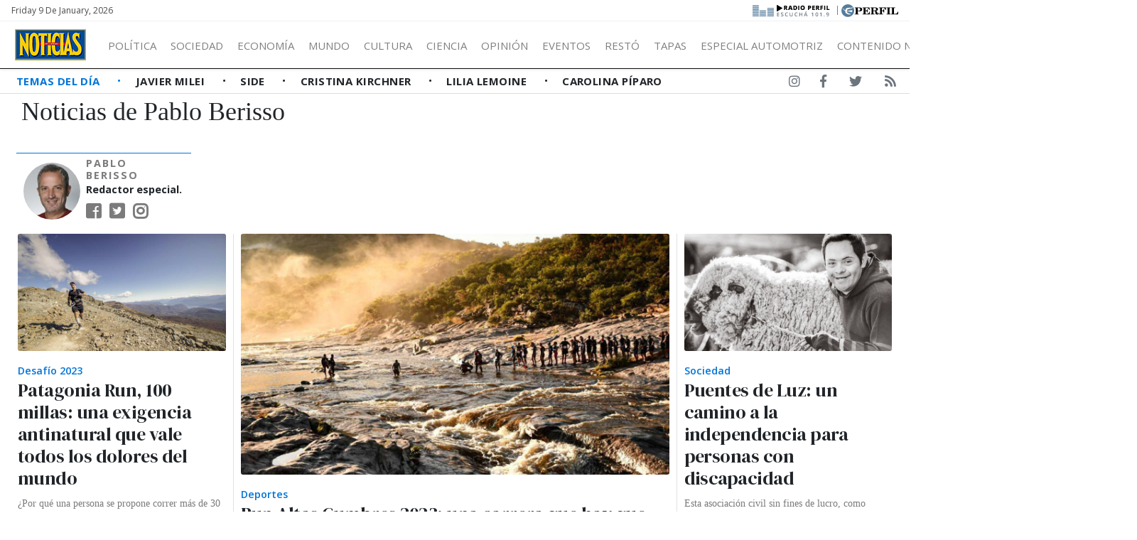

--- FILE ---
content_type: text/html; charset=UTF-8
request_url: https://noticias.perfil.com/autores/pberisso
body_size: 22056
content:
<!DOCTYPE html>
<!--
Version: 09-01-2026 04:50:54
-->
<html lang="es" >
    <head>
        <meta charset="utf-8">
        <meta name="viewport" content="width=device-width, initial-scale=1, shrink-to-fit=no">
        <meta name="description" content="Noticias de Pablo Berisso. Web de Revista Noticias. Información de todo lo que pasa en Argentina y el mundo. Entender cambia la vida">
        <meta name="ads-load" content="1">
        <meta name="ads-sec" content="seccion">
        <meta name="ads-client" content="2a6bb">

        
        <meta property="fb:pages" content="324055054319413" />
        <meta property="fb:app_id" content="922617764594432" />

        <meta name="analytics-path-name" content="">
        <meta name="analytics-client-id" content="">
        <meta name="analytics-run" content="1">
        <meta name="analytics-view" content=" authors.show ">
        <meta name="analytics-data" content="{&quot;author_username&quot;:&quot;pberisso&quot;,&quot;section&quot;:&quot;sitios.noticias.autor&quot;,&quot;author_name&quot;:&quot;Pablo Berisso&quot;}">
        <meta name="comscore-client-id" content="6906401">
        <meta name="google-site-verification" content="Jg0lBfG_8wkinE66AODrFPC55pceDoLGemlA_Pim2Rw" />
        <meta name="latam-analytics-client-id" content="">
        <meta name="latam-analytics-path-name" content="">
        <meta name="latam-analytics-sample-rate" content="100">

        <meta name="msapplication-TileColor" content="#ffffff">
        <meta name="msapplication-TileImage" content="/ms-icon-144x144.png">
        <meta name="theme-color" content="#ffffff">

        <meta name="last-render" content="09-01-04 04:50:54">
        
        <title>Noticias de Pablo Berisso | Noticias</title>

        <link rel="apple-touch-icon" sizes="57x57" href="https://noticias.perfil.com/img/favicon/apple-icon-57x57.png">
        <link rel="apple-touch-icon" sizes="60x60" href="https://noticias.perfil.com/img/favicon/apple-icon-60x60.png">
        <link rel="apple-touch-icon" sizes="72x72" href="https://noticias.perfil.com/img/favicon/apple-icon-72x72.png">
        <link rel="apple-touch-icon" sizes="76x76" href="https://noticias.perfil.com/img/favicon/apple-icon-76x76.png">
        <link rel="apple-touch-icon" sizes="114x114" href="https://noticias.perfil.com/img/favicon/apple-icon-114x114.png">
        <link rel="apple-touch-icon" sizes="120x120" href="https://noticias.perfil.com/img/favicon/apple-icon-120x120.png">
        <link rel="apple-touch-icon" sizes="144x144" href="https://noticias.perfil.com/img/favicon/apple-icon-144x144.png">
        <link rel="apple-touch-icon" sizes="152x152" href="https://noticias.perfil.com/img/favicon/apple-icon-152x152.png">
        <link rel="apple-touch-icon" sizes="180x180" href="https://noticias.perfil.com/img/favicon/apple-icon-180x180.png">
        <link rel="icon" type="image/png" sizes="192x192"  href="https://noticias.perfil.com/img/favicon/android-icon-192x192.png">
        <link rel="icon" type="image/png" sizes="32x32" href="https://noticias.perfil.com/img/favicon/favicon-32x32.png.png">
        <link rel="icon" type="image/png" sizes="96x96" href="https://noticias.perfil.com/img/favicon/favicon-96x96.png">
        <link rel="icon" type="image/png" sizes="16x16" href="https://noticias.perfil.com/img/favicon/favicon-16x16.png">
        <link rel="manifest" href="https://noticias.perfil.com/img/favicon/manifest.json">

        <linl rel="manifest" href="https://noticias.perfil.com/onesignal-manifest.json"></linl>

        <link rel="preconnect" href="https://player.performgroup.com">
        <link rel="preconnect" href="https://prg.smartadserver.com">
        <link rel="preconnect" href="https://onesignal.com">
        <link rel="preconnect" href="https://ads.us.e-planning.net">
        <link rel="preconnect" href="https://ad.doubleclick.net">
        <link rel="preconnect" href="https://ut.e-planning.video">
        <link rel="preconnect" href="https://bidder.criteo.com">
            <link rel="amphtml" href="https://noticias.perfil.com/autores/amp/pberisso?id=1252&amp;firstname=Pablo&amp;lastname=Berisso&amp;fullname=Pablo%20Berisso&amp;email=pberisso%40perfil.com&amp;twitter=totoberisso&amp;facebook=totoberisso&amp;instagram=totoberisso&amp;googleplus=&amp;blogsite=&amp;about=Redactor%20especial.&amp;image=https%3A%2F%2Ffotos.perfil.com%2Fautores%2Fdefault%2Fpberisso_100.jpg&amp;blog=">

        <link rel="stylesheet" type="text/css" href="/css/app.css?id=6b04951931bbef2cb1be">
        
            
    <script type="application/ld+json">
        [{"@context":"http://schema.org","@type":"Organization","name":"Noticias","url":"https://noticias.perfil.com/","logo":{"@type":"ImageObject","url":"https://noticias.perfil.com/img/logo.png","width":139,"height":57}},{"@context":"http://schema.org","@type":"WebSite","url":"https://noticias.perfil.com/","potentialAction":{"@type":"SearchAction","target":"https://noticias.perfil.com/buscador?q={search_term}","query-input":"required name=search_term"}}]
    </script>

        
		<!-- Google Tag Manager -->
    <script>
        
window.dataLayer = window.dataLayer || [];
dataLayer.push({
    "brand": "noticias",
    "brandPretty": "Noticias",
    "enviroment": "main",
    "pageCategory": "vitrina de notas",
    "articleFormat": "estandar"
});

        console.log('GTM', window.dataLayer);
        (function(w,d,s,l,i){w[l]=w[l]||[];w[l].push({'gtm.start':
    new Date().getTime(),event:'gtm.js'});var f=d.getElementsByTagName(s)[0],
    j=d.createElement(s),dl=l!='dataLayer'?'&l='+l:'';j.async=true;j.src=
    'https://www.googletagmanager.com/gtm.js?id='+i+dl;f.parentNode.insertBefore(j,f);
    })(window,document,'script','dataLayer','GTM-5J46HGW');</script>
    <!-- End Google Tag Manager -->

        
                

        
        
        
                    <script type="text/javascript">
              function e(e){var t=!(arguments.length>1&&void 0!==arguments[1])||arguments[1],c=document.createElement("script");c.src=e,t?c.type="module":(c.async=!0,c.type="text/javascript",c.setAttribute("nomodule",""));var n=document.getElementsByTagName("script")[0];n.parentNode.insertBefore(c,n)}function t(t,c,n){var a,o,r;null!==(a=t.marfeel)&&void 0!==a||(t.marfeel={}),null!==(o=(r=t.marfeel).cmd)&&void 0!==o||(r.cmd=[]),t.marfeel.config=n,t.marfeel.config.accountId=c;var i="https://sdk.mrf.io/statics";e("".concat(i,"/marfeel-sdk.js?id=").concat(c),!0),e("".concat(i,"/marfeel-sdk.es5.js?id=").concat(c),!1)}!function(e,c){var n=arguments.length>2&&void 0!==arguments[2]?arguments[2]:{};t(e,c,n)}(window,1740,{} /*config*/);
            </script>
                

        <!-- InMobi Choice. Consent Manager Tag v3.0 (for TCF 2.2) -->
<script type="text/javascript" async=true>
  (function() {
    var host = window.location.hostname;
    var element = document.createElement('script');
    var firstScript = document.getElementsByTagName('script')[0];
    var url = 'https://cmp.inmobi.com'
      .concat('/choice/', 'JLynYhbuKN0hh', '/', host, '/choice.js?tag_version=V3');
    var uspTries = 0;
    var uspTriesLimit = 3;
    element.async = true;
    element.type = 'text/javascript';
    element.src = url;

    firstScript.parentNode.insertBefore(element, firstScript);

    function makeStub() {
      var TCF_LOCATOR_NAME = '__tcfapiLocator';
      var queue = [];
      var win = window;
      var cmpFrame;

      function addFrame() {
        var doc = win.document;
        var otherCMP = !!(win.frames[TCF_LOCATOR_NAME]);

        if (!otherCMP) {
          if (doc.body) {
            var iframe = doc.createElement('iframe');

            iframe.style.cssText = 'display:none';
            iframe.name = TCF_LOCATOR_NAME;
            doc.body.appendChild(iframe);
          } else {
            setTimeout(addFrame, 5);
          }
        }
        return !otherCMP;
      }

      function tcfAPIHandler() {
        var gdprApplies;
        var args = arguments;

        if (!args.length) {
          return queue;
        } else if (args[0] === 'setGdprApplies') {
          if (
            args.length > 3 &&
            args[2] === 2 &&
            typeof args[3] === 'boolean'
          ) {
            gdprApplies = args[3];
            if (typeof args[2] === 'function') {
              args[2]('set', true);
            }
          }
        } else if (args[0] === 'ping') {
          var retr = {
            gdprApplies: gdprApplies,
            cmpLoaded: false,
            cmpStatus: 'stub'
          };

          if (typeof args[2] === 'function') {
            args[2](retr);
          }
        } else {
          if(args[0] === 'init' && typeof args[3] === 'object') {
            args[3] = Object.assign(args[3], { tag_version: 'V3' });
          }
          queue.push(args);
        }
      }

      function postMessageEventHandler(event) {
        var msgIsString = typeof event.data === 'string';
        var json = {};

        try {
          if (msgIsString) {
            json = JSON.parse(event.data);
          } else {
            json = event.data;
          }
        } catch (ignore) {}

        var payload = json.__tcfapiCall;

        if (payload) {
          window.__tcfapi(
            payload.command,
            payload.version,
            function(retValue, success) {
              var returnMsg = {
                __tcfapiReturn: {
                  returnValue: retValue,
                  success: success,
                  callId: payload.callId
                }
              };
              if (msgIsString) {
                returnMsg = JSON.stringify(returnMsg);
              }
              if (event && event.source && event.source.postMessage) {
                event.source.postMessage(returnMsg, '*');
              }
            },
            payload.parameter
          );
        }
      }

      while (win) {
        try {
          if (win.frames[TCF_LOCATOR_NAME]) {
            cmpFrame = win;
            break;
          }
        } catch (ignore) {}

        if (win === window.top) {
          break;
        }
        win = win.parent;
      }
      if (!cmpFrame) {
        addFrame();
        win.__tcfapi = tcfAPIHandler;
        win.addEventListener('message', postMessageEventHandler, false);
      }
    };

    makeStub();

    var uspStubFunction = function() {
      var arg = arguments;
      if (typeof window.__uspapi !== uspStubFunction) {
        setTimeout(function() {
          if (typeof window.__uspapi !== 'undefined') {
            window.__uspapi.apply(window.__uspapi, arg);
          }
        }, 500);
      }
    };

    var checkIfUspIsReady = function() {
      uspTries++;
      if (window.__uspapi === uspStubFunction && uspTries < uspTriesLimit) {
        console.warn('USP is not accessible');
      } else {
        clearInterval(uspInterval);
      }
    };

    if (typeof window.__uspapi === 'undefined') {
      window.__uspapi = uspStubFunction;
      var uspInterval = setInterval(checkIfUspIsReady, 6000);
    }
  })();
</script>
<!-- End InMobi Choice. Consent Manager Tag v3.0 (for TCF 2.2) -->
    </head>

    <body class="pf-authors-show">
        
		<!-- Google Tag Manager (noscript) -->
    <noscript><iframe src="https://www.googletagmanager.com/ns.html?id=GTM-5J46HGW"
    height="0" width="0" style="display:none;visibility:hidden"></iframe></noscript>
    <!-- End Google Tag Manager (noscript) -->


        <div class="container-fluid m-0 p-0">
            <header>

<div class="row m-0">
	<div class="col-12 pf-header-top pr-1 pl-1 pr-lg-3 pl-lg-3 bg-white">
		<div class="d-flex justify-content-end justify-content-sm-between m-0">
			<div class="time-top d-none d-sm-flex px-lg-0">Friday  9 de January, 2026</div>
			<div class="text-right">
				<a href="https://radio.perfil.com/" target="_blank" class="radiolink" title="Ir a Radio Perfil"> 
				<img src="https://noticias.perfil.com/img/link-radio2.png" alt="Radio Perfil">
				</a>
				<span class="radiolink">|</span>
				<a href="https://www.perfil.com" target="_blank" class="perfilheader" title="Ir a Perfil.com"> <img src="https://noticias.perfil.com/img/logo_perfil.svg" alt="Logo Perfil" ></a>
			</div>
		</div>
	</div>
</div>



<div class="container-fluid m-0 py-0 bat-header sticky-top shadow-sm">
		<nav class="navbar navbar-expand-xl navbar-light w-100 justify-content-start justify-content-xl-between mainnavbar py-lg-1" id="header-navbar">
			<button class="navbar-toggler" type="button" data-toggle="collapse" data-target="#navbarToggler" aria-controls="navbarToggler" aria-expanded="false" aria-label="Toggle navigation">
				<span class="navbar-toggler-icon"></span>
			</button>
			<a href="https://noticias.perfil.com/" class="logo ml-0 mr-3 navbar-brand" id="logo-small" style="background-color: transparent;" title="Ir a la Home de Revista Noticias">
				<img src="https://noticias.perfil.com/img/logo3.png" alt=" Logo Revista Noticias">
			</a> 
			<div class="collapse navbar-collapse flex-grow-1 d-flex flex-column flex-xl-row" id="navbarToggler">
				<ul class="nav justify-content-start temas mb-1 mb-lg-0 d-flex flex-column flex-sm-row d-flex d-xl-none mr-auto">
									<li class="nav-item text-uppercase px-0 text-left">
						<a href="/ultimo-momento" target="_self" class="px-0 nav-link text-secondary main-link" title="¡Ultimo Momento!">
							Temas del Día
						</a>
					</li>
									<li class="nav-item text-uppercase px-0 text-left">
						<a href="https://noticias.perfil.com/noticias/politica/el-ranking-de-los-presidentes-sudamericanos-milei-esta-primero-en-imagen-positiva.phtml" target="_self" class="px-0 nav-link text-secondary " title="">
							Javier Milei
						</a>
					</li>
									<li class="nav-item text-uppercase px-0 text-left">
						<a href="https://noticias.perfil.com/noticias/politica/anticipo-de-la-tapa-de-noticias-la-side-libertaria.phtml" target="_self" class="px-0 nav-link text-secondary " title="">
							SIDE
						</a>
					</li>
									<li class="nav-item text-uppercase px-0 text-left">
						<a href="https://noticias.perfil.com/noticias/politica/cristina-kirchner-internada-sus-antecedentes-desde-tiroides-y-lipotimias-hasta-trastorno-bipolar.phtml" target="_self" class="px-0 nav-link text-secondary " title="">
							Cristina Kirchner
						</a>
					</li>
									<li class="nav-item text-uppercase px-0 text-left">
						<a href="https://noticias.perfil.com/noticias/politica/el-salvaje-cruce-entre-lilia-lemoine-y-jorge-yoma-en-redes-la-papada-del-lunatico.phtml" target="_self" class="px-0 nav-link text-secondary " title="">
							Lilia Lemoine
						</a>
					</li>
									<li class="nav-item text-uppercase px-0 text-left">
						<a href="https://noticias.perfil.com/noticias/politica/carolina-piparo-al-banco-nacion-cuando-la-declararon-persona-no-grata-en-el-bapro.phtml" target="_self" class="px-0 nav-link text-secondary " title="">
							Carolina Píparo
						</a>
					</li>
								</ul>
				<ul class="navbar-nav canales mr-auto mt-2 mt-lg-0 d-lg-flex d-xl-flex">
																		<li>
								<a href="/seccion/politica" title="Sección Política">Política</a>
								<ul>
																			<li><a class="dropdown-item" href="/seccion/en-la-mira-de-noticias" target="_self">En la Mira</a></li>
																	</ul>
							</li>
																								<li>
								<a href="/seccion/informacion-general" title="Sección Sociedad">Sociedad</a>
								<ul>
																			<li><a class="dropdown-item" href="/seccion/eventos" target="_self">Eventos</a></li>
																			<li><a class="dropdown-item" href="/seccion/personajes" target="_self">Personajes</a></li>
																			<li><a class="dropdown-item" href="/seccion/restaurante" target="_self">Restó</a></li>
																	</ul>
							</li>
																								<li>
								<a href="/seccion/economia" title="Sección Economía">Economía</a>
								<ul>
																			<li><a class="dropdown-item" href="/seccion/empresas" target="_self">Empresas</a></li>
																	</ul>
							</li>
																								<li><a href="/seccion/internacionales" target="_self" class="mundo" title="Sección Mundo">Mundo</a></li>
																								<li>
								<a href="/seccion/cultura" title="Sección cultura">Cultura</a>
								<ul>
																			<li><a class="dropdown-item" href="/seccion/costumbres" target="_self">Costumbres</a></li>
																			<li><a class="dropdown-item" href="/seccion/showbiz" target="_self">Showbiz</a></li>
																			<li><a class="dropdown-item" href="/seccion/arte" target="_self">Arte</a></li>
																			<li><a class="dropdown-item" href="/seccion/danza" target="_self">Danza</a></li>
																			<li><a class="dropdown-item" href="/seccion/clasica" target="_self">Clásica</a></li>
																			<li><a class="dropdown-item" href="/seccion/television" target="_self">Televisión</a></li>
																			<li><a class="dropdown-item" href="/seccion/teatro" target="_self">Teatro</a></li>
																			<li><a class="dropdown-item" href="/seccion/cine" target="_self">Cine</a></li>
																			<li><a class="dropdown-item" href="/seccion/dvd" target="_self">On Demand</a></li>
																			<li><a class="dropdown-item" href="/seccion/libros" target="_self">Libros</a></li>
																	</ul>
							</li>
																								<li><a href="/seccion/ciencia" target="_self" class="ciencia" title="Sección Ciencia">Ciencia</a></li>
																								<li><a href="/seccion/opinion" target="_self" class="opinion" title="Sección Opinión">Opinión</a></li>
																								<li><a href="/seccion/eventos" target="_self" class="eventos" title="Sección Eventos">Eventos</a></li>
																								<li><a href="/seccion/restaurante" target="_self" class="resto" title="Sección Restó">Restó</a></li>
																								<li><a href="https://noticias.perfil.com/seccion/tapas" target="_self" class="tapas" title="Tapas">Tapas</a></li>
																								<li><a href="https://noticias.perfil.com/especial-industria-automotriz/" target="_self" class="motores" title="Especial Automotriz">Especial Automotriz</a></li>
																								<li><a href="" target="_self" class="" title="">Contenido no editorial </a></li>
															</ul>
				<div class="buscador col-10 col-xl-2 px-0 ml-auto mr-auto mr-xl-0 pt-2 pt-lg-0" id="header-search">
					<form method="get" action="https://noticias.perfil.com/buscador" class="d-flex py-1">
						<input class="form-control my-0 py-1 bg-white text-dark border" name="q" type="text" placeholder="Buscar" aria-label="Buscar" value="">
						<button class="btn d-lg-none border border-lg-0 bg-white" type="submit"><i class="fas fa-search"></i></button>
					</form>
				</div>
				<div class="social-header responsivo col-12 mt-3 d-flex d-xl-none justify-content-center pb-3">
					<a href="https://www.facebook.com/revistanoticias/" target="_blank" class="d-block link-social-facebook ml-4 bg-transparent text-secondary text-center rounded-circle p-1" title="Noticias en Facebook" rel="me nofollow"><i class="fab fa-facebook-f"></i></a>
					<a href="https://www.instagram.com/revistanoticias/" target="_blank" class="link-social-instagram ml-4 bg-transparent text-secondary text-center rounded-circle p-1" title="Noticias en Instagram" rel="me nofollow"><i class="d-block fab fa-instagram"></i></a>
					<a href="https://twitter.com/noticiasrevista" target="_blank" class="d-block link-social-twitter ml-4 bg-transparent text-secondary text-center rounded-circle p-1" title="Noticias en Twitter" rel="me nofollow"><i class="fab fa-twitter"></i></a>
					<a href="https://noticias.perfil.com/feed" target="_blank" class="d-block link-social-rss ml-4 bg-transparent text-secondary text-center rounded-circle p-1" title="Feed de noticias" rel="me nofollow"><i class="fa fa-rss"></i></a>
				</div>
			</div>
		</nav>
</div>



<div class="container-fluid d-none d-xl-flex menudetemas justify-content-xl-between">
	<nav id="menuTemas" class="nav-temas collapse-temas collapse d-lg-flex row mx-0">
		<ul class="nav justify-content-start temas mb-3 mb-lg-0 pl-2 flex-grow-1">
							<li class="nav-item text-uppercase px-0">
					<a href="/ultimo-momento" target="_self" class="px-0 nav-link main-link" title="¡Ultimo Momento!">
						Temas del Día
					</a>
				</li>
							<li class="nav-item text-uppercase px-0">
					<a href="https://noticias.perfil.com/noticias/politica/el-ranking-de-los-presidentes-sudamericanos-milei-esta-primero-en-imagen-positiva.phtml" target="_self" class="px-0 nav-link " title="">
						Javier Milei
					</a>
				</li>
							<li class="nav-item text-uppercase px-0">
					<a href="https://noticias.perfil.com/noticias/politica/anticipo-de-la-tapa-de-noticias-la-side-libertaria.phtml" target="_self" class="px-0 nav-link " title="">
						SIDE
					</a>
				</li>
							<li class="nav-item text-uppercase px-0">
					<a href="https://noticias.perfil.com/noticias/politica/cristina-kirchner-internada-sus-antecedentes-desde-tiroides-y-lipotimias-hasta-trastorno-bipolar.phtml" target="_self" class="px-0 nav-link " title="">
						Cristina Kirchner
					</a>
				</li>
							<li class="nav-item text-uppercase px-0">
					<a href="https://noticias.perfil.com/noticias/politica/el-salvaje-cruce-entre-lilia-lemoine-y-jorge-yoma-en-redes-la-papada-del-lunatico.phtml" target="_self" class="px-0 nav-link " title="">
						Lilia Lemoine
					</a>
				</li>
							<li class="nav-item text-uppercase px-0">
					<a href="https://noticias.perfil.com/noticias/politica/carolina-piparo-al-banco-nacion-cuando-la-declararon-persona-no-grata-en-el-bapro.phtml" target="_self" class="px-0 nav-link " title="">
						Carolina Píparo
					</a>
				</li>
					</ul>
	</nav>
	<div class="social-header text-right d-none d-lg-flex justify-content-end pt-2">
		<a href="https://www.instagram.com/revistanoticias/" target="_blank" class="d-block link-social-instagram ml-4 bg-transparent text-secondary px-1-1" title="Noticias en Instagram" rel="me nofollow"><i class="d-block fab fa-instagram"></i></a>
		<a href="https://www.facebook.com/revistanoticias/" target="_blank" class="d-block link-social-facebook ml-4 bg-transparent text-secondary px-1" title="Noticias en Facebook" rel="me nofollow"><i class="fab fa-facebook-f"></i></a>
		<a href="https://twitter.com/noticiasrevista" target="_blank" class="d-block link-social-twitter ml-4 bg-transparent text-secondary px-1" title="Noticias en Twitter" rel="me nofollow"><i class="fab fa-twitter"></i></a>
		<a href="https://noticias.perfil.com/feed" target="_blank" class="d-block link-social-rss ml-4 bg-transparent text-secondary px-1" title="Feed de noticias" rel="me nofollow"><i class="fa fa-rss"></i></a>
	</div>
</div>

</header>

            <main>
    <section class="container-fluid py-1 m-0 pf-title-container">
        <div class="container py-0 pf-title mb-0">
            <h1>Noticias de Pablo Berisso</h1>
        </div>
    </section>

    <section class="container-fluid p-0 mt-3 ml-0 mr-0">
        <div class="container contenido-general">

            <div class="col-ads-left position-relative">
                <div id="" class="ads-space text-right sticky-top" data-id="sticky_160x600x-pos-" data-w="160" data-h="600" data-loaded="false" data-reload="true"></div>
            </div>

            <div class="col-ads-right position-relative">
                <div id="" class="ads-space text-left sticky-top" data-id="sticky_160x600x-pos-" data-w="160" data-h="600" data-loaded="false" data-reload="true"></div>
            </div>      

            <div class="row mx-0">
                <div class="row m-2">
                <div class="row author-nota w-100" itemscope itemprop="author" itemtype="https://schema.org/Person" style="display: block" >
	<div class="col-12 d-flex  align-items-center">
		<img class="img-fluid" src="https://fotos.perfil.com/autores/default/pberisso_100.jpg" alt="Pablo Berisso" itemprop="image">
		<div class="group">
			<h5 ><a href="https://noticias.perfil.com/autores/pberisso" itemprop="url"><span itemprop="name">Pablo Berisso</span></a></h5>
							<p>Redactor especial.</p>
						<p>
									<a href="https://www.facebook.com/totoberisso" class="social-btn social-facebook mr-2" itemprop="sameAs" target="_blank"><i class="fab fa-facebook-square"></i></a>
													<a href="https://twitter.com/totoberisso" class="social-btn social-twitter mr-2" itemprop="sameAs" target="_blank"><i class="fab fa-twitter-square"></i></a>
													<a href="https://www.instagram.com/totoberisso" class="social-btn social-instagram mr-2" itemprop="sameAs" target="_blank"><i class="fab fa-instagram"></i></a>
											</p>
		</div>
	</div>
</div>                </div>
                <div class="row m-0">
                                            <div class="col-lg-12 col-xl-3 mb-3 biggest-standard-nota contiene-nota">

	<article class="nota-article">
		<a class="article-link" href="https://noticias.perfil.com/noticias/deportes/patagonia-run-100-millas-una-exigencia-antinatural-que-vale-todos-los-dolores-del-mundo.phtml">
			<figure>
				<picture><source type="image/webp" data-srcset="https://fotos.perfil.com/2023/04/22/trim/270/152/bajando-del-cerro-chapelco-1552579.jpg?format=webp 270w, https://fotos.perfil.com/2023/04/22/trim/540/304/bajando-del-cerro-chapelco-1552579.jpg?format=webp 540w, https://fotos.perfil.com/2023/04/22/trim/720/405/bajando-del-cerro-chapelco-1552579.jpg?format=webp 720w, https://fotos.perfil.com/2023/04/22/trim/960/540/bajando-del-cerro-chapelco-1552579.jpg?format=webp 960w, https://fotos.perfil.com/2023/04/22/trim/1280/720/bajando-del-cerro-chapelco-1552579.jpg?format=webp 1140w"><img alt="Bajando del Cerro Chapelco" class="lazyload card-img" src="https://via.placeholder.com/1140x641?text=NOTICIAS" data-srcset="https://fotos.perfil.com/2023/04/22/trim/270/152/bajando-del-cerro-chapelco-1552579.jpg 270w, https://fotos.perfil.com/2023/04/22/trim/540/304/bajando-del-cerro-chapelco-1552579.jpg 540w, https://fotos.perfil.com/2023/04/22/trim/720/405/bajando-del-cerro-chapelco-1552579.jpg 720w, https://fotos.perfil.com/2023/04/22/trim/960/540/bajando-del-cerro-chapelco-1552579.jpg 960w, https://fotos.perfil.com/2023/04/22/trim/1280/720/bajando-del-cerro-chapelco-1552579.jpg 1140w" /></picture>
			</figure>
			<div class="data-nota">
									<span class="hat">Desafío 2023</span>
									<h2>Patagonia Run, 100 millas: una exigencia antinatural que vale todos los dolores del mundo</h2>
					<p class="headline d-none d-xl-block">
						
						¿Por qué una persona se propone correr más de 30 horas en la montaña? Valores y desafíos. Así fueron mis primeros 161 kilómetros: de la felicidad a los cuestionamientos.
					</p>
											<h4 class="author">
							por <strong>  Pablo Berisso</strong>
						</h4>
																	<span class="date-time">
								22-04-2023 12:10
							</span>
											
							</div>
		</a>
	</article>
</div>

        
                                            <div class="col-lg-6 col-xl-6 mb-3 biggest-nota contiene-nota border-left border-right">

	<article class="nota-article">
		<a class="article-link" href="https://noticias.perfil.com/noticias/deportes/run-altas-cumbres-2023-una-carrera-que-hay-que-correr.phtml">
			<figure>
				<picture><source type="image/webp" data-srcset="https://fotos.perfil.com/2023/04/07/trim/270/152/run-altas-cumbres-2023-1542883.jpg?format=webp 270w, https://fotos.perfil.com/2023/04/07/trim/540/304/run-altas-cumbres-2023-1542883.jpg?format=webp 540w, https://fotos.perfil.com/2023/04/07/trim/720/405/run-altas-cumbres-2023-1542883.jpg?format=webp 720w, https://fotos.perfil.com/2023/04/07/trim/960/540/run-altas-cumbres-2023-1542883.jpg?format=webp 960w, https://fotos.perfil.com/2023/04/07/trim/1280/720/run-altas-cumbres-2023-1542883.jpg?format=webp 1140w"><img alt="Run Altas Cumbres 2023" class="lazyload card-img" src="https://via.placeholder.com/1140x641?text=NOTICIAS" data-srcset="https://fotos.perfil.com/2023/04/07/trim/270/152/run-altas-cumbres-2023-1542883.jpg 270w, https://fotos.perfil.com/2023/04/07/trim/540/304/run-altas-cumbres-2023-1542883.jpg 540w, https://fotos.perfil.com/2023/04/07/trim/720/405/run-altas-cumbres-2023-1542883.jpg 720w, https://fotos.perfil.com/2023/04/07/trim/960/540/run-altas-cumbres-2023-1542883.jpg 960w, https://fotos.perfil.com/2023/04/07/trim/1280/720/run-altas-cumbres-2023-1542883.jpg 1140w" /></picture>
			</figure>
			<div class="data-nota">
									<span class="hat">Deportes</span>
									<h2>Run Altas Cumbres 2023: una carrera que hay que correr</h2>
					<p class="headline d-none d-xl-block">
						
						Se corre en Mina Clavero y tiene varias distancias: 6.5, 10, 21, 42 y 60K. Además, la organización ofrece un finde a puro deporte, sumando nado y la clásica Vuelta Altas Cumbres (carrera de mountain bike).
					</p>
											<h4 class="author">
							por <strong>  Pablo Berisso</strong>
						</h4>
																	<span class="date-time">
								03-04-2023 07:18
							</span>
											
							</div>
		</a>
	</article>
</div>

        
                                            <div class="col-lg-6 col-xl-3 mb-3 standard-nota contiene-nota">

	<article class="nota-article">
		<a class="article-link" href="https://noticias.perfil.com/noticias/informacion-general/puentes-de-luz-un-camino-a-la-independencia-para-personas-con-discapacidad.phtml">
			<figure>
				<picture><source type="image/webp" data-srcset="https://fotos.perfil.com/2023/02/27/trim/270/152/puentes-de-luz-1517316.jpg?format=webp 270w, https://fotos.perfil.com/2023/02/27/trim/540/304/puentes-de-luz-1517316.jpg?format=webp 540w, https://fotos.perfil.com/2023/02/27/trim/720/405/puentes-de-luz-1517316.jpg?format=webp 720w, https://fotos.perfil.com/2023/02/27/trim/960/540/puentes-de-luz-1517316.jpg?format=webp 960w, https://fotos.perfil.com/2023/02/27/trim/1280/720/puentes-de-luz-1517316.jpg?format=webp 1140w"><img alt="Puentes de Luz" class="lazyload card-img" src="https://via.placeholder.com/1140x641?text=NOTICIAS" data-srcset="https://fotos.perfil.com/2023/02/27/trim/270/152/puentes-de-luz-1517316.jpg 270w, https://fotos.perfil.com/2023/02/27/trim/540/304/puentes-de-luz-1517316.jpg 540w, https://fotos.perfil.com/2023/02/27/trim/720/405/puentes-de-luz-1517316.jpg 720w, https://fotos.perfil.com/2023/02/27/trim/960/540/puentes-de-luz-1517316.jpg 960w, https://fotos.perfil.com/2023/02/27/trim/1280/720/puentes-de-luz-1517316.jpg 1140w" /></picture>
			</figure>
			<div class="data-nota">
									<span class="hat">Sociedad</span>
									<h2>Puentes de Luz: un camino a la independencia para personas con discapacidad</h2>
					<p class="headline d-none d-xl-block">
						
						Esta asociación civil sin fines de lucro, como muchas, tiene que lidiar para subsistir y llevar adelante proyectos que le cambiarán la vida a muchos. Cuando ayudar equivale a luchar contra la burocracia.
					</p>
											<h4 class="author">
							por <strong>  Pablo Berisso</strong>
						</h4>
																	<span class="date-time">
								25-02-2023 08:06
							</span>
											
							</div>
		</a>
	</article>
</div>

        
                                            <div class="col-lg-4 mb-3 standard-nota contiene-nota">

	<article class="nota-article">
		<a class="article-link" href="https://noticias.perfil.com/noticias/deportes/comodoro-ultra-trail-la-sensacion-de-correr-en-marte.phtml">
			<figure>
				<picture><source type="image/webp" data-srcset="https://fotos.perfil.com/2023/02/21/trim/270/152/comodoro-ultra-trail-1513520.jpg?format=webp 270w, https://fotos.perfil.com/2023/02/21/trim/540/304/comodoro-ultra-trail-1513520.jpg?format=webp 540w, https://fotos.perfil.com/2023/02/21/trim/720/405/comodoro-ultra-trail-1513520.jpg?format=webp 720w, https://fotos.perfil.com/2023/02/21/trim/960/540/comodoro-ultra-trail-1513520.jpg?format=webp 960w, https://fotos.perfil.com/2023/02/21/trim/1280/720/comodoro-ultra-trail-1513520.jpg?format=webp 1140w"><img alt="Comodoro Ultra trail" class="lazyload card-img" src="https://via.placeholder.com/1140x641?text=NOTICIAS" data-srcset="https://fotos.perfil.com/2023/02/21/trim/270/152/comodoro-ultra-trail-1513520.jpg 270w, https://fotos.perfil.com/2023/02/21/trim/540/304/comodoro-ultra-trail-1513520.jpg 540w, https://fotos.perfil.com/2023/02/21/trim/720/405/comodoro-ultra-trail-1513520.jpg 720w, https://fotos.perfil.com/2023/02/21/trim/960/540/comodoro-ultra-trail-1513520.jpg 960w, https://fotos.perfil.com/2023/02/21/trim/1280/720/comodoro-ultra-trail-1513520.jpg 1140w" /></picture>
			</figure>
			<div class="data-nota">
									<span class="hat">Deportes</span>
									<h2>Comodoro Ultra Trail: la sensación de correr en Marte</h2>
					<p class="headline d-none d-xl-block">
						
						¿Por qué hay que correr esta competencia? detalles y secretos de una carrera que llegó para quedarse y que propone un desafío diferente a lo hasta hoy conocido.
					</p>
											<h4 class="author">
							por <strong>  Pablo Berisso</strong>
						</h4>
																	<span class="date-time">
								21-02-2023 09:30
							</span>
											
							</div>
		</a>
	</article>
</div>

	<div class="col-lg-4 mb-3 px-lg-0">
		<div id="" class="ads-space ads-space-channel text-center" data-id="300x250x-pos-" data-w="300" data-h="250" data-loaded="false" data-reload="false"></div>
	</div>
        
                                            <div class="col-lg-4 mb-3 standard-nota contiene-nota">

	<article class="nota-article">
		<a class="article-link" href="https://noticias.perfil.com/noticias/deportes/comodoro-ultra-trail-correr-como-en-marte.phtml">
			<figure>
				<picture><source type="image/webp" data-srcset="https://fotos.perfil.com/2023/02/21/trim/270/152/comodoro-ultra-trail-1513520.jpg?format=webp 270w, https://fotos.perfil.com/2023/02/21/trim/540/304/comodoro-ultra-trail-1513520.jpg?format=webp 540w, https://fotos.perfil.com/2023/02/21/trim/720/405/comodoro-ultra-trail-1513520.jpg?format=webp 720w, https://fotos.perfil.com/2023/02/21/trim/960/540/comodoro-ultra-trail-1513520.jpg?format=webp 960w, https://fotos.perfil.com/2023/02/21/trim/1280/720/comodoro-ultra-trail-1513520.jpg?format=webp 1140w"><img alt="Comodoro Ultra trail" class="lazyload card-img" src="https://via.placeholder.com/1140x641?text=NOTICIAS" data-srcset="https://fotos.perfil.com/2023/02/21/trim/270/152/comodoro-ultra-trail-1513520.jpg 270w, https://fotos.perfil.com/2023/02/21/trim/540/304/comodoro-ultra-trail-1513520.jpg 540w, https://fotos.perfil.com/2023/02/21/trim/720/405/comodoro-ultra-trail-1513520.jpg 720w, https://fotos.perfil.com/2023/02/21/trim/960/540/comodoro-ultra-trail-1513520.jpg 960w, https://fotos.perfil.com/2023/02/21/trim/1280/720/comodoro-ultra-trail-1513520.jpg 1140w" /></picture>
			</figure>
			<div class="data-nota">
									<span class="hat">Deportes</span>
									<h2>Comodoro Ultra Trail: correr como en Marte</h2>
					<p class="headline d-none d-xl-block">
						
						La primera edición de la competencia contó con la presencia de atletas como Israel Escudero, Sofía Cantilo y Lali Moratorio. Y en el marco del festejo de los 122 años de la ciudad chubutense
					</p>
											<h4 class="author">
							por <strong>  Pablo Berisso</strong>
						</h4>
																	<span class="date-time">
								20-02-2023 08:19
							</span>
											
							</div>
		</a>
	</article>
</div>

        
                                            <div class="col-lg-12 col-xl-3 mb-3 biggest-standard-nota contiene-nota">

	<article class="nota-article">
		<a class="article-link" href="https://noticias.perfil.com/noticias/deportes/mariana-borelli-y-agustin-cichilitti-los-lideres-de-los-15k-de-pinamar.phtml">
			<figure>
				<picture><source type="image/webp" data-srcset="https://fotos.perfil.com/2023/01/30/trim/270/152/15k-de-pinamar-1500518.jpg?format=webp 270w, https://fotos.perfil.com/2023/01/30/trim/540/304/15k-de-pinamar-1500518.jpg?format=webp 540w, https://fotos.perfil.com/2023/01/30/trim/720/405/15k-de-pinamar-1500518.jpg?format=webp 720w, https://fotos.perfil.com/2023/01/30/trim/960/540/15k-de-pinamar-1500518.jpg?format=webp 960w, https://fotos.perfil.com/2023/01/30/trim/1280/720/15k-de-pinamar-1500518.jpg?format=webp 1140w"><img alt="15K de Pinamar" class="lazyload card-img" src="https://via.placeholder.com/1140x641?text=NOTICIAS" data-srcset="https://fotos.perfil.com/2023/01/30/trim/270/152/15k-de-pinamar-1500518.jpg 270w, https://fotos.perfil.com/2023/01/30/trim/540/304/15k-de-pinamar-1500518.jpg 540w, https://fotos.perfil.com/2023/01/30/trim/720/405/15k-de-pinamar-1500518.jpg 720w, https://fotos.perfil.com/2023/01/30/trim/960/540/15k-de-pinamar-1500518.jpg 960w, https://fotos.perfil.com/2023/01/30/trim/1280/720/15k-de-pinamar-1500518.jpg 1140w" /></picture>
			</figure>
			<div class="data-nota">
									<span class="hat">Deportes</span>
									<h2>Mariana Borelli y Agustín Cichilitti, los líderes de los 15K de Pinamar</h2>
					<p class="headline d-none d-xl-block">
						
						Unos 1.200 runners disfrutaron de la séptima edición de la ya clásica carrera playera que este año sumó 5 kilómetros al recorrido, por el bosque.
					</p>
											<h4 class="author">
							por <strong>  Pablo Berisso</strong>
						</h4>
																	<span class="date-time">
								29-01-2023 19:21
							</span>
											
							</div>
		</a>
	</article>
</div>

        
                                            <div class="col-lg-6 col-xl-6 mb-3 biggest-nota contiene-nota border-left border-right">

	<article class="nota-article">
		<a class="article-link" href="https://noticias.perfil.com/noticias/informacion-general/caso-baez-sosa-el-no-soy-yo-de-luciano-pertossi-y-el-sospechoso-n11.phtml">
			<figure>
				<picture><source type="image/webp" data-srcset="https://fotos.perfil.com/2023/01/12/trim/270/152/la-ultima-selfie-de-los-rugbiers-1490617.jpeg?format=webp 270w, https://fotos.perfil.com/2023/01/12/trim/540/304/la-ultima-selfie-de-los-rugbiers-1490617.jpeg?format=webp 540w, https://fotos.perfil.com/2023/01/12/trim/720/405/la-ultima-selfie-de-los-rugbiers-1490617.jpeg?format=webp 720w, https://fotos.perfil.com/2023/01/12/trim/960/540/la-ultima-selfie-de-los-rugbiers-1490617.jpeg?format=webp 960w, https://fotos.perfil.com/2023/01/12/trim/1280/720/la-ultima-selfie-de-los-rugbiers-1490617.jpeg?format=webp 1140w"><img alt="La última selfie de los rugbiers" class="lazyload card-img" src="https://via.placeholder.com/1140x641?text=NOTICIAS" data-srcset="https://fotos.perfil.com/2023/01/12/trim/270/152/la-ultima-selfie-de-los-rugbiers-1490617.jpeg 270w, https://fotos.perfil.com/2023/01/12/trim/540/304/la-ultima-selfie-de-los-rugbiers-1490617.jpeg 540w, https://fotos.perfil.com/2023/01/12/trim/720/405/la-ultima-selfie-de-los-rugbiers-1490617.jpeg 720w, https://fotos.perfil.com/2023/01/12/trim/960/540/la-ultima-selfie-de-los-rugbiers-1490617.jpeg 960w, https://fotos.perfil.com/2023/01/12/trim/1280/720/la-ultima-selfie-de-los-rugbiers-1490617.jpeg 1140w" /></picture>
			</figure>
			<div class="data-nota">
									<span class="hat">Sociedad</span>
									<h2>Caso Báez Sosa: El “no soy yo” de Luciano Pertossi y el sospechoso Nº11</h2>
					<p class="headline d-none d-xl-block">
						
						El rugbier rompió el pacto de silencio y negó ser uno de los agresores de Fernando. El video expuesto en el juicio. Las chances de sumar a un posible victimario desestimado por la Justicia.

					</p>
											<h4 class="author">
							por <strong>  Pablo Berisso</strong>
						</h4>
																	<span class="date-time">
								12-01-2023 16:15
							</span>
											
							</div>
		</a>
	</article>
</div>

        
                                            <div class="col-lg-6 col-xl-3 mb-3 standard-nota contiene-nota">

	<article class="nota-article">
		<a class="article-link" href="https://noticias.perfil.com/noticias/deportes/fernando-aguerre-el-verdadero-embajador-de-las-olas.phtml">
			<figure>
				<picture><source type="image/webp" data-srcset="https://fotos.perfil.com/2022/12/02/trim/270/152/fernando-aguerre-en-el-mural-de-la-embajada-de-las-olas-1465378.jpg?format=webp 270w, https://fotos.perfil.com/2022/12/02/trim/540/304/fernando-aguerre-en-el-mural-de-la-embajada-de-las-olas-1465378.jpg?format=webp 540w, https://fotos.perfil.com/2022/12/02/trim/720/405/fernando-aguerre-en-el-mural-de-la-embajada-de-las-olas-1465378.jpg?format=webp 720w, https://fotos.perfil.com/2022/12/02/trim/960/540/fernando-aguerre-en-el-mural-de-la-embajada-de-las-olas-1465378.jpg?format=webp 960w, https://fotos.perfil.com/2022/12/02/trim/1280/720/fernando-aguerre-en-el-mural-de-la-embajada-de-las-olas-1465378.jpg?format=webp 1140w"><img alt="Fernando Aguerre en el mural de la embajada de las olas" class="lazyload card-img" src="https://via.placeholder.com/1140x641?text=NOTICIAS" data-srcset="https://fotos.perfil.com/2022/12/02/trim/270/152/fernando-aguerre-en-el-mural-de-la-embajada-de-las-olas-1465378.jpg 270w, https://fotos.perfil.com/2022/12/02/trim/540/304/fernando-aguerre-en-el-mural-de-la-embajada-de-las-olas-1465378.jpg 540w, https://fotos.perfil.com/2022/12/02/trim/720/405/fernando-aguerre-en-el-mural-de-la-embajada-de-las-olas-1465378.jpg 720w, https://fotos.perfil.com/2022/12/02/trim/960/540/fernando-aguerre-en-el-mural-de-la-embajada-de-las-olas-1465378.jpg 960w, https://fotos.perfil.com/2022/12/02/trim/1280/720/fernando-aguerre-en-el-mural-de-la-embajada-de-las-olas-1465378.jpg 1140w" /></picture>
			</figure>
			<div class="data-nota">
									<span class="hat">Deportes</span>
									<h2>Fernando Aguerre, el verdadero embajador de las olas</h2>
					<p class="headline d-none d-xl-block">
						
						Surfer y empresario, generó de su deporte preferido un estilo de vida y un negocio que trascendió las fronteras, hasta instalar su embajada en Buenos Aires.
					</p>
											<h4 class="author">
							por <strong>  Pablo Berisso</strong>
						</h4>
																	<span class="date-time">
								29-11-2022 09:41
							</span>
											
							</div>
		</a>
	</article>
</div>

        
                                            <div class="col-lg-4 mb-3 standard-nota contiene-nota">

	<article class="nota-article">
		<a class="article-link" href="https://noticias.perfil.com/noticias/deportes/crece-el-turismo-deportivo-y-llega-comodoro-ultra-trail-a-la-tierra-del-oro-negro.phtml">
			<figure>
				<picture><source type="image/webp" data-srcset="https://fotos.perfil.com/2022/09/27/trim/270/152/paisajes-de-comodoro-ultra-trail-en-comodoro-rivadavia-1427013.jpg?format=webp 270w, https://fotos.perfil.com/2022/09/27/trim/540/304/paisajes-de-comodoro-ultra-trail-en-comodoro-rivadavia-1427013.jpg?format=webp 540w, https://fotos.perfil.com/2022/09/27/trim/720/405/paisajes-de-comodoro-ultra-trail-en-comodoro-rivadavia-1427013.jpg?format=webp 720w, https://fotos.perfil.com/2022/09/27/trim/960/540/paisajes-de-comodoro-ultra-trail-en-comodoro-rivadavia-1427013.jpg?format=webp 960w, https://fotos.perfil.com/2022/09/27/trim/1280/720/paisajes-de-comodoro-ultra-trail-en-comodoro-rivadavia-1427013.jpg?format=webp 1140w"><img alt="Paisajes de Comodoro Ultra Trail, en Comodoro Rivadavia" class="lazyload card-img" src="https://via.placeholder.com/1140x641?text=NOTICIAS" data-srcset="https://fotos.perfil.com/2022/09/27/trim/270/152/paisajes-de-comodoro-ultra-trail-en-comodoro-rivadavia-1427013.jpg 270w, https://fotos.perfil.com/2022/09/27/trim/540/304/paisajes-de-comodoro-ultra-trail-en-comodoro-rivadavia-1427013.jpg 540w, https://fotos.perfil.com/2022/09/27/trim/720/405/paisajes-de-comodoro-ultra-trail-en-comodoro-rivadavia-1427013.jpg 720w, https://fotos.perfil.com/2022/09/27/trim/960/540/paisajes-de-comodoro-ultra-trail-en-comodoro-rivadavia-1427013.jpg 960w, https://fotos.perfil.com/2022/09/27/trim/1280/720/paisajes-de-comodoro-ultra-trail-en-comodoro-rivadavia-1427013.jpg 1140w" /></picture>
			</figure>
			<div class="data-nota">
									<span class="hat">Deportes</span>
									<h2>Crece el turismo deportivo y llega Comodoro Ultra Trail a la tierra del “oro negro”</h2>
					<p class="headline d-none d-xl-block">
						
						La intendencia de Comodoro Rivadavia y TMX Team presentaron una carrera nueva de montaña que promete convertirse en el evento de la ciudad. Detalles y rincones mágicos.

					</p>
											<h4 class="author">
							por <strong>  Pablo Berisso</strong>
						</h4>
																	<span class="date-time">
								26-09-2022 00:51
							</span>
											
							</div>
		</a>
	</article>
</div>

	<div class="col-lg-4 mb-3 px-lg-0">
		<div id="" class="ads-space ads-space-channel text-center" data-id="300x250x-pos-" data-w="300" data-h="250" data-loaded="false" data-reload="false"></div>
	</div>
        
                                            <div class="col-lg-4 mb-3 standard-nota contiene-nota">

	<article class="nota-article">
		<a class="article-link" href="https://noticias.perfil.com/noticias/deportes/trabajo-embarazo-maternidad-y-deporte-cuando-querer-es-poder.phtml">
			<figure>
				<picture><source type="image/webp" data-srcset="https://fotos.perfil.com/2022/04/03/trim/270/152/carolina-nistico-1336082.jpg?format=webp 270w, https://fotos.perfil.com/2022/04/03/trim/540/304/carolina-nistico-1336082.jpg?format=webp 540w, https://fotos.perfil.com/2022/04/03/trim/720/405/carolina-nistico-1336082.jpg?format=webp 720w, https://fotos.perfil.com/2022/04/03/trim/960/540/carolina-nistico-1336082.jpg?format=webp 960w, https://fotos.perfil.com/2022/04/03/trim/1280/720/carolina-nistico-1336082.jpg?format=webp 1140w"><img alt="Carolina Nistico con Anton en el argo de llegada, junto al conductor del evento, Pablito Colombo" class="lazyload card-img" src="https://via.placeholder.com/1140x641?text=NOTICIAS" data-srcset="https://fotos.perfil.com/2022/04/03/trim/270/152/carolina-nistico-1336082.jpg 270w, https://fotos.perfil.com/2022/04/03/trim/540/304/carolina-nistico-1336082.jpg 540w, https://fotos.perfil.com/2022/04/03/trim/720/405/carolina-nistico-1336082.jpg 720w, https://fotos.perfil.com/2022/04/03/trim/960/540/carolina-nistico-1336082.jpg 960w, https://fotos.perfil.com/2022/04/03/trim/1280/720/carolina-nistico-1336082.jpg 1140w" /></picture>
			</figure>
			<div class="data-nota">
									<span class="hat">Deportes</span>
									<h2>Trabajo, embarazo, maternidad y deporte: querer es poder</h2>
					<p class="headline d-none d-xl-block">
						
						Hace 9 meses, Carolina Nistico tenía por cesárea a Anton. Hace unos días, se subió al podio de Experiencia Altas Cumbres, tras completar tres días de tres disciplinas diferentes.
					</p>
											<h4 class="author">
							por <strong>  Pablo Berisso</strong>
						</h4>
																	<span class="date-time">
								03-04-2022 01:46
							</span>
											
							</div>
		</a>
	</article>
</div>

        
                                            <div class="col-lg-12 col-xl-3 mb-3 biggest-standard-nota contiene-nota">

	<article class="nota-article">
		<a class="article-link" href="https://noticias.perfil.com/noticias/deportes/patagonia-run-nuevas-modalidades-reconocimiento-nacional-y-clinica-de-trail-con-estrellas-internacionales.phtml">
			<figure>
				<picture><source type="image/webp" data-srcset="https://fotos.perfil.com/2022/03/22/trim/270/152/san-martin-de-los-andes-vista-aerea-del-lago-lacar-1330546.jpg?format=webp 270w, https://fotos.perfil.com/2022/03/22/trim/540/304/san-martin-de-los-andes-vista-aerea-del-lago-lacar-1330546.jpg?format=webp 540w, https://fotos.perfil.com/2022/03/22/trim/720/405/san-martin-de-los-andes-vista-aerea-del-lago-lacar-1330546.jpg?format=webp 720w, https://fotos.perfil.com/2022/03/22/trim/960/540/san-martin-de-los-andes-vista-aerea-del-lago-lacar-1330546.jpg?format=webp 960w, https://fotos.perfil.com/2022/03/22/trim/1280/720/san-martin-de-los-andes-vista-aerea-del-lago-lacar-1330546.jpg?format=webp 1140w"><img alt="San Martín de los Andes: vista aérea del lago Lácar" class="lazyload card-img" src="https://via.placeholder.com/1140x641?text=NOTICIAS" data-srcset="https://fotos.perfil.com/2022/03/22/trim/270/152/san-martin-de-los-andes-vista-aerea-del-lago-lacar-1330546.jpg 270w, https://fotos.perfil.com/2022/03/22/trim/540/304/san-martin-de-los-andes-vista-aerea-del-lago-lacar-1330546.jpg 540w, https://fotos.perfil.com/2022/03/22/trim/720/405/san-martin-de-los-andes-vista-aerea-del-lago-lacar-1330546.jpg 720w, https://fotos.perfil.com/2022/03/22/trim/960/540/san-martin-de-los-andes-vista-aerea-del-lago-lacar-1330546.jpg 960w, https://fotos.perfil.com/2022/03/22/trim/1280/720/san-martin-de-los-andes-vista-aerea-del-lago-lacar-1330546.jpg 1140w" /></picture>
			</figure>
			<div class="data-nota">
									<span class="hat">Deporte y naturaleza</span>
									<h2>Patagonia Run: novedades, reconocimiento nacional y clínica de trail con estrellas internacionales</h2>
					<p class="headline d-none d-xl-block">
						
						San Martín de los Andes se prepara para recibir a los más de 15.000 personas, entre corredores y acompañantes, de la 12º edición de la carrera de ulta trail más importante de Latinoamérica.

					</p>
											<h4 class="author">
							por <strong>  Pablo Berisso</strong>
						</h4>
																	<span class="date-time">
								23-03-2022 11:30
							</span>
											
							</div>
		</a>
	</article>
</div>

        
                                            <div class="col-lg-6 col-xl-6 mb-3 biggest-nota contiene-nota border-left border-right">

	<article class="nota-article">
		<a class="article-link" href="https://noticias.perfil.com/noticias/informacion-general/punta-del-este-tiene-el-primer-cajero-automatico-de-criptomonedas.phtml">
			<figure>
				<picture><source type="image/webp" data-srcset="https://fotos.perfil.com/2021/12/09/trim/270/152/punta-del-este-tiene-el-primer-cajero-automatico-de-criptomonedas-1281533.jpg?format=webp 270w, https://fotos.perfil.com/2021/12/09/trim/540/304/punta-del-este-tiene-el-primer-cajero-automatico-de-criptomonedas-1281533.jpg?format=webp 540w, https://fotos.perfil.com/2021/12/09/trim/720/405/punta-del-este-tiene-el-primer-cajero-automatico-de-criptomonedas-1281533.jpg?format=webp 720w, https://fotos.perfil.com/2021/12/09/trim/960/540/punta-del-este-tiene-el-primer-cajero-automatico-de-criptomonedas-1281533.jpg?format=webp 960w, https://fotos.perfil.com/2021/12/09/trim/1280/720/punta-del-este-tiene-el-primer-cajero-automatico-de-criptomonedas-1281533.jpg?format=webp 1140w"><img alt="Punta del Este tiene el primer cajero automático de criptomonedas" class="lazyload card-img" src="https://via.placeholder.com/1140x641?text=NOTICIAS" data-srcset="https://fotos.perfil.com/2021/12/09/trim/270/152/punta-del-este-tiene-el-primer-cajero-automatico-de-criptomonedas-1281533.jpg 270w, https://fotos.perfil.com/2021/12/09/trim/540/304/punta-del-este-tiene-el-primer-cajero-automatico-de-criptomonedas-1281533.jpg 540w, https://fotos.perfil.com/2021/12/09/trim/720/405/punta-del-este-tiene-el-primer-cajero-automatico-de-criptomonedas-1281533.jpg 720w, https://fotos.perfil.com/2021/12/09/trim/960/540/punta-del-este-tiene-el-primer-cajero-automatico-de-criptomonedas-1281533.jpg 960w, https://fotos.perfil.com/2021/12/09/trim/1280/720/punta-del-este-tiene-el-primer-cajero-automatico-de-criptomonedas-1281533.jpg 1140w" /></picture>
			</figure>
			<div class="data-nota">
									<span class="hat">Sociedad</span>
									<h2>Punta del Este tiene el primer cajero automático de criptomonedas</h2>
					<p class="headline d-none d-xl-block">
						
						La empresa que lo instaló entiende que, por la elevada inflación, Latinoamérica es la región donde más se van a usar las crypto. ¿En qué beneficiaría a los argentinos?

					</p>
											<h4 class="author">
							por <strong>  Pablo Berisso</strong>
						</h4>
																	<span class="date-time">
								09-12-2021 17:08
							</span>
											
							</div>
		</a>
	</article>
</div>

        
                                            <div class="col-lg-6 col-xl-3 mb-3 standard-nota contiene-nota">

	<article class="nota-article">
		<a class="article-link" href="https://noticias.perfil.com/noticias/cultura/1km-es-una-forma-de-vida.phtml">
			<figure>
				<picture><source type="image/webp" data-srcset="https://fotos.perfil.com/2021/10/15/trim/270/152/la-ultra-trail-runner-sofi-cantilo-presento-1km--1246899.jpg?format=webp 270w, https://fotos.perfil.com/2021/10/15/trim/540/304/la-ultra-trail-runner-sofi-cantilo-presento-1km--1246899.jpg?format=webp 540w, https://fotos.perfil.com/2021/10/15/trim/720/405/la-ultra-trail-runner-sofi-cantilo-presento-1km--1246899.jpg?format=webp 720w, https://fotos.perfil.com/2021/10/15/trim/960/540/la-ultra-trail-runner-sofi-cantilo-presento-1km--1246899.jpg?format=webp 960w, https://fotos.perfil.com/2021/10/15/trim/1280/720/la-ultra-trail-runner-sofi-cantilo-presento-1km--1246899.jpg?format=webp 1140w"><img alt="La ultra trail runner Sofi Cantilo presentó &quot;1Km+&quot;" class="lazyload card-img" src="https://via.placeholder.com/1140x641?text=NOTICIAS" data-srcset="https://fotos.perfil.com/2021/10/15/trim/270/152/la-ultra-trail-runner-sofi-cantilo-presento-1km--1246899.jpg 270w, https://fotos.perfil.com/2021/10/15/trim/540/304/la-ultra-trail-runner-sofi-cantilo-presento-1km--1246899.jpg 540w, https://fotos.perfil.com/2021/10/15/trim/720/405/la-ultra-trail-runner-sofi-cantilo-presento-1km--1246899.jpg 720w, https://fotos.perfil.com/2021/10/15/trim/960/540/la-ultra-trail-runner-sofi-cantilo-presento-1km--1246899.jpg 960w, https://fotos.perfil.com/2021/10/15/trim/1280/720/la-ultra-trail-runner-sofi-cantilo-presento-1km--1246899.jpg 1140w" /></picture>
			</figure>
			<div class="data-nota">
									<span class="hat">Lanzamiento 2021</span>
									<h2>&quot;1km+&quot; es una forma de vida</h2>
					<p class="headline d-none d-xl-block">
						
						El primer libro de la ultra trail runner Sofi Cantilo es un imperdible relato en primera persona de su vida y sus carreras de 200 millas en Argentina y el mundo, siendo madre sola. 
					</p>
											<h4 class="author">
							por <strong>  Pablo Berisso</strong>
						</h4>
																	<span class="date-time">
								15-10-2021 17:01
							</span>
											
							</div>
		</a>
	</article>
</div>

        
                                            <div class="col-lg-4 mb-3 standard-nota contiene-nota">

	<article class="nota-article">
		<a class="article-link" href="https://noticias.perfil.com/noticias/tecnologia/apple-presento-el-iphon3-13-el-pro-y-el-pro-max.phtml">
			<figure>
				<picture><source type="image/webp" data-srcset="https://fotos.perfil.com/2021/09/14/trim/270/152/apple-presento-el-iphone-13-1230827.jpg?format=webp 270w, https://fotos.perfil.com/2021/09/14/trim/540/304/apple-presento-el-iphone-13-1230827.jpg?format=webp 540w, https://fotos.perfil.com/2021/09/14/trim/720/405/apple-presento-el-iphone-13-1230827.jpg?format=webp 720w, https://fotos.perfil.com/2021/09/14/trim/960/540/apple-presento-el-iphone-13-1230827.jpg?format=webp 960w, https://fotos.perfil.com/2021/09/14/trim/1280/720/apple-presento-el-iphone-13-1230827.jpg?format=webp 1140w"><img alt="Apple presentó el iPhone 13" class="lazyload card-img" src="https://via.placeholder.com/1140x641?text=NOTICIAS" data-srcset="https://fotos.perfil.com/2021/09/14/trim/270/152/apple-presento-el-iphone-13-1230827.jpg 270w, https://fotos.perfil.com/2021/09/14/trim/540/304/apple-presento-el-iphone-13-1230827.jpg 540w, https://fotos.perfil.com/2021/09/14/trim/720/405/apple-presento-el-iphone-13-1230827.jpg 720w, https://fotos.perfil.com/2021/09/14/trim/960/540/apple-presento-el-iphone-13-1230827.jpg 960w, https://fotos.perfil.com/2021/09/14/trim/1280/720/apple-presento-el-iphone-13-1230827.jpg 1140w" /></picture>
			</figure>
			<div class="data-nota">
									<span class="hat">Tecnología</span>
									<h2>#AppleEvent: Se presentó el iPhone 13, el 13 Mini, el 13 Pro y el 13 Pro Max</h2>
					<p class="headline d-none d-xl-block">
						
						Apple mostró su nueva generación de Smartphone, cuya función de cámaras lo diferencia de su antecesor. También el SartWatch 7 y el nuevo iPad.

					</p>
											<h4 class="author">
							por <strong>  Pablo Berisso</strong>
						</h4>
																	<span class="date-time">
								14-09-2021 20:15
							</span>
											
							</div>
		</a>
	</article>
</div>

	<div class="col-lg-4 mb-3 px-lg-0">
		<div id="" class="ads-space ads-space-channel text-center" data-id="300x250x-pos-" data-w="300" data-h="250" data-loaded="false" data-reload="false"></div>
	</div>
        
                                            <div class="col-lg-4 mb-3 standard-nota contiene-nota">

	<article class="nota-article">
		<a class="article-link" href="https://noticias.perfil.com/noticias/deportes/triste-tragedia-en-una-de-las-carreras-de-la-ultra-trail-mont-blanc.phtml">
			<figure>
				<picture><source type="image/webp" data-srcset="https://fotos.perfil.com/2021/08/25/trim/270/152/el-arco-de-llegada-de-utmb-2021-1221841.jpg?format=webp 270w, https://fotos.perfil.com/2021/08/25/trim/540/304/el-arco-de-llegada-de-utmb-2021-1221841.jpg?format=webp 540w, https://fotos.perfil.com/2021/08/25/trim/720/405/el-arco-de-llegada-de-utmb-2021-1221841.jpg?format=webp 720w, https://fotos.perfil.com/2021/08/25/trim/960/540/el-arco-de-llegada-de-utmb-2021-1221841.jpg?format=webp 960w, https://fotos.perfil.com/2021/08/25/trim/1280/720/el-arco-de-llegada-de-utmb-2021-1221841.jpg?format=webp 1140w"><img alt="El arco de llegada de UTMB 2021" class="lazyload card-img" src="https://via.placeholder.com/1140x641?text=NOTICIAS" data-srcset="https://fotos.perfil.com/2021/08/25/trim/270/152/el-arco-de-llegada-de-utmb-2021-1221841.jpg 270w, https://fotos.perfil.com/2021/08/25/trim/540/304/el-arco-de-llegada-de-utmb-2021-1221841.jpg 540w, https://fotos.perfil.com/2021/08/25/trim/720/405/el-arco-de-llegada-de-utmb-2021-1221841.jpg 720w, https://fotos.perfil.com/2021/08/25/trim/960/540/el-arco-de-llegada-de-utmb-2021-1221841.jpg 960w, https://fotos.perfil.com/2021/08/25/trim/1280/720/el-arco-de-llegada-de-utmb-2021-1221841.jpg 1140w" /></picture>
			</figure>
			<div class="data-nota">
									<span class="hat">Francia</span>
									<h2>Tragedia en una de las carreras de la Ultra Trail Mont-Blanc</h2>
					<p class="headline d-none d-xl-block">
						
						Un corredor checo falleció tras sufrir una caída en la bajada descenso del Passeur de Pralognan en el kilómetro 62,3. Los argentinos que terminaron la carrera de la categoría TDS y las críticas a la organización.
					</p>
											<h4 class="author">
							por <strong>  Pablo Berisso</strong>
						</h4>
																	<span class="date-time">
								25-08-2021 18:22
							</span>
											
							</div>
		</a>
	</article>
</div>

        
                                            <div class="col-lg-12 col-xl-3 mb-3 biggest-standard-nota contiene-nota">

	<article class="nota-article">
		<a class="article-link" href="https://noticias.perfil.com/noticias/informacion-general/punta-del-este-adelanto-de-temporada-y-turismo-de-vacuna.phtml">
			<figure>
				<picture><source type="image/webp" data-srcset="https://fotos.perfil.com/2021/08/02/trim/270/152/uruguay-analiza-ofrecer-turismo-de-vacunas-1212393.jpg?format=webp 270w, https://fotos.perfil.com/2021/08/02/trim/540/304/uruguay-analiza-ofrecer-turismo-de-vacunas-1212393.jpg?format=webp 540w, https://fotos.perfil.com/2021/08/02/trim/720/405/uruguay-analiza-ofrecer-turismo-de-vacunas-1212393.jpg?format=webp 720w, https://fotos.perfil.com/2021/08/02/trim/960/540/uruguay-analiza-ofrecer-turismo-de-vacunas-1212393.jpg?format=webp 960w, https://fotos.perfil.com/2021/08/02/trim/1280/720/uruguay-analiza-ofrecer-turismo-de-vacunas-1212393.jpg?format=webp 1140w"><img alt="Uruguay analiza ofrecer turismo de vacunas" class="lazyload card-img" src="https://via.placeholder.com/1140x641?text=NOTICIAS" data-srcset="https://fotos.perfil.com/2021/08/02/trim/270/152/uruguay-analiza-ofrecer-turismo-de-vacunas-1212393.jpg 270w, https://fotos.perfil.com/2021/08/02/trim/540/304/uruguay-analiza-ofrecer-turismo-de-vacunas-1212393.jpg 540w, https://fotos.perfil.com/2021/08/02/trim/720/405/uruguay-analiza-ofrecer-turismo-de-vacunas-1212393.jpg 720w, https://fotos.perfil.com/2021/08/02/trim/960/540/uruguay-analiza-ofrecer-turismo-de-vacunas-1212393.jpg 960w, https://fotos.perfil.com/2021/08/02/trim/1280/720/uruguay-analiza-ofrecer-turismo-de-vacunas-1212393.jpg 1140w" /></picture>
			</figure>
			<div class="data-nota">
									<span class="hat">Sociedad</span>
									<h2>Punta del Este: adelanto de temporada y turismo de vacuna</h2>
					<p class="headline d-none d-xl-block">
						
						Luego de una temporada 2019 flojísima y una 2020 anulada por la pandemia, Uruguay analiza nuevas posibilidades para atraer turistas.

					</p>
											<h4 class="author">
							por <strong>  Pablo Berisso</strong>
						</h4>
																	<span class="date-time">
								02-08-2021 17:32
							</span>
											
							</div>
		</a>
	</article>
</div>

        
                                            <div class="col-lg-6 col-xl-6 mb-3 biggest-nota contiene-nota border-left border-right">

	<article class="nota-article">
		<a class="article-link" href="https://noticias.perfil.com/noticias/opinion/no-soy-el-dt-soy-el-verdadero-toto-berisso.phtml">
			<figure>
				<picture><source type="image/webp" data-srcset="https://fotos.perfil.com/2021/06/30/trim/270/152/toto-berizzo-izq-y-toto-berisso-der-la-imagen-con-la-que-ilustro-el-diario-extra-de-paraguay-su-nota-1197999.jpeg?format=webp 270w, https://fotos.perfil.com/2021/06/30/trim/540/304/toto-berizzo-izq-y-toto-berisso-der-la-imagen-con-la-que-ilustro-el-diario-extra-de-paraguay-su-nota-1197999.jpeg?format=webp 540w, https://fotos.perfil.com/2021/06/30/trim/720/405/toto-berizzo-izq-y-toto-berisso-der-la-imagen-con-la-que-ilustro-el-diario-extra-de-paraguay-su-nota-1197999.jpeg?format=webp 720w, https://fotos.perfil.com/2021/06/30/trim/960/540/toto-berizzo-izq-y-toto-berisso-der-la-imagen-con-la-que-ilustro-el-diario-extra-de-paraguay-su-nota-1197999.jpeg?format=webp 960w, https://fotos.perfil.com/2021/06/30/trim/1280/720/toto-berizzo-izq-y-toto-berisso-der-la-imagen-con-la-que-ilustro-el-diario-extra-de-paraguay-su-nota-1197999.jpeg?format=webp 1140w"><img alt="Toto Berizzo (izq.) y Toto Berisso (der.): la imagen con la que ilustró el diario Extra de Paraguay su nota." class="lazyload card-img" src="https://via.placeholder.com/1140x641?text=NOTICIAS" data-srcset="https://fotos.perfil.com/2021/06/30/trim/270/152/toto-berizzo-izq-y-toto-berisso-der-la-imagen-con-la-que-ilustro-el-diario-extra-de-paraguay-su-nota-1197999.jpeg 270w, https://fotos.perfil.com/2021/06/30/trim/540/304/toto-berizzo-izq-y-toto-berisso-der-la-imagen-con-la-que-ilustro-el-diario-extra-de-paraguay-su-nota-1197999.jpeg 540w, https://fotos.perfil.com/2021/06/30/trim/720/405/toto-berizzo-izq-y-toto-berisso-der-la-imagen-con-la-que-ilustro-el-diario-extra-de-paraguay-su-nota-1197999.jpeg 720w, https://fotos.perfil.com/2021/06/30/trim/960/540/toto-berizzo-izq-y-toto-berisso-der-la-imagen-con-la-que-ilustro-el-diario-extra-de-paraguay-su-nota-1197999.jpeg 960w, https://fotos.perfil.com/2021/06/30/trim/1280/720/toto-berizzo-izq-y-toto-berisso-der-la-imagen-con-la-que-ilustro-el-diario-extra-de-paraguay-su-nota-1197999.jpeg 1140w" /></picture>
			</figure>
			<div class="data-nota">
									<span class="hat">Opinión</span>
									<h2>No soy el DT, soy el verdadero Toto Berisso</h2>
					<p class="headline d-none d-xl-block">
						
						Después de la derrota de la selección paraguaya, mi apellido se volvió tendencia Paraguay: creyeron que era el técnico de la Albiroja. De insultos y amenazas a convertirme en el “Berisso Bueno”.
					</p>
											<h4 class="author">
							por <strong>  Pablo Berisso</strong>
						</h4>
																	<span class="date-time">
								30-06-2021 17:27
							</span>
											
							</div>
		</a>
	</article>
</div>

        
                                            <div class="col-lg-6 col-xl-3 mb-3 standard-nota contiene-nota">

	<article class="nota-article">
		<a class="article-link" href="https://noticias.perfil.com/noticias/informacion-general/rocio-oliva-claudia-villafane-y-veronica-ojeda-cual-recibio-mas.phtml">
			<figure>
				<picture><source type="image/webp" data-srcset="https://fotos.perfil.com/2021/05/07/trim/270/152/rocio-oliva-claudia-villafane-veronica-ojeda-1169779.jpg?format=webp 270w, https://fotos.perfil.com/2021/05/07/trim/540/304/rocio-oliva-claudia-villafane-veronica-ojeda-1169779.jpg?format=webp 540w, https://fotos.perfil.com/2021/05/07/trim/720/405/rocio-oliva-claudia-villafane-veronica-ojeda-1169779.jpg?format=webp 720w, https://fotos.perfil.com/2021/05/07/trim/960/540/rocio-oliva-claudia-villafane-veronica-ojeda-1169779.jpg?format=webp 960w, https://fotos.perfil.com/2021/05/07/trim/1280/720/rocio-oliva-claudia-villafane-veronica-ojeda-1169779.jpg?format=webp 1140w"><img alt="Rocío Oliva - Claudia Villafañe - Verónica Ojeda" class="lazyload card-img" src="https://via.placeholder.com/1140x641?text=NOTICIAS" data-srcset="https://fotos.perfil.com/2021/05/07/trim/270/152/rocio-oliva-claudia-villafane-veronica-ojeda-1169779.jpg 270w, https://fotos.perfil.com/2021/05/07/trim/540/304/rocio-oliva-claudia-villafane-veronica-ojeda-1169779.jpg 540w, https://fotos.perfil.com/2021/05/07/trim/720/405/rocio-oliva-claudia-villafane-veronica-ojeda-1169779.jpg 720w, https://fotos.perfil.com/2021/05/07/trim/960/540/rocio-oliva-claudia-villafane-veronica-ojeda-1169779.jpg 960w, https://fotos.perfil.com/2021/05/07/trim/1280/720/rocio-oliva-claudia-villafane-veronica-ojeda-1169779.jpg 1140w" /></picture>
			</figure>
			<div class="data-nota">
									<span class="hat">Sociedad</span>
									<h2>Rocío Oliva, Claudia Villafañe y Verónica Ojeda: ¿Cuál recibió más?</h2>
					<p class="headline d-none d-xl-block">
						
						La disputa judicial por la fortuna de Diego Maradona pone en jaque a las ex del astro fallecido.
					</p>
											<h4 class="author">
							por <strong>  Pablo Berisso</strong>
						</h4>
																	<span class="date-time">
								08-05-2021 00:10
							</span>
											
							</div>
		</a>
	</article>
</div>

        
                                            <div class="col-lg-4 mb-3 standard-nota contiene-nota">

	<article class="nota-article">
		<a class="article-link" href="https://noticias.perfil.com/noticias/costumbres/patagonia-run-2021-desafiar-tus-propios-limites.phtml">
			<figure>
				<picture><source type="image/webp" data-srcset="https://fotos.perfil.com/2021/04/20/trim/270/152/patagonia-run-2021-1161397.jpg?format=webp 270w, https://fotos.perfil.com/2021/04/20/trim/540/304/patagonia-run-2021-1161397.jpg?format=webp 540w, https://fotos.perfil.com/2021/04/20/trim/720/405/patagonia-run-2021-1161397.jpg?format=webp 720w, https://fotos.perfil.com/2021/04/20/trim/960/540/patagonia-run-2021-1161397.jpg?format=webp 960w, https://fotos.perfil.com/2021/04/20/trim/1280/720/patagonia-run-2021-1161397.jpg?format=webp 1140w"><img alt="Patagonia Run 2021" class="lazyload card-img" src="https://via.placeholder.com/1140x641?text=NOTICIAS" data-srcset="https://fotos.perfil.com/2021/04/20/trim/270/152/patagonia-run-2021-1161397.jpg 270w, https://fotos.perfil.com/2021/04/20/trim/540/304/patagonia-run-2021-1161397.jpg 540w, https://fotos.perfil.com/2021/04/20/trim/720/405/patagonia-run-2021-1161397.jpg 720w, https://fotos.perfil.com/2021/04/20/trim/960/540/patagonia-run-2021-1161397.jpg 960w, https://fotos.perfil.com/2021/04/20/trim/1280/720/patagonia-run-2021-1161397.jpg 1140w" /></picture>
			</figure>
			<div class="data-nota">
									<span class="hat">En primera persona</span>
									<h2>Patagonia Run 2021: Desafiar tus propios límites</h2>
					<p class="headline d-none d-xl-block">
						
						La experiencia de correr 110 kilómetros non-stop en San Martín de los Andes. Protocolos y limitaciones de la pandemia.
					</p>
											<h4 class="author">
							por <strong>  Pablo Berisso</strong>
						</h4>
																	<span class="date-time">
								30-04-2021 07:00
							</span>
											
							</div>
		</a>
	</article>
</div>

	<div class="col-lg-4 mb-3 px-lg-0">
		<div id="" class="ads-space ads-space-channel text-center" data-id="300x250x-pos-" data-w="300" data-h="250" data-loaded="false" data-reload="false"></div>
	</div>
        
                                            <div class="col-lg-4 mb-3 standard-nota contiene-nota">

	<article class="nota-article">
		<a class="article-link" href="https://noticias.perfil.com/noticias/deportes/san-martin-de-los-andes-comienza-a-vivir-la-fiesta-de-patagonia-run.phtml">
			<figure>
				<picture><source type="image/webp" data-srcset="https://fotos.perfil.com/2021/03/29/trim/270/152/patagonia-run-1151697.jpg?format=webp 270w, https://fotos.perfil.com/2021/03/29/trim/540/304/patagonia-run-1151697.jpg?format=webp 540w, https://fotos.perfil.com/2021/03/29/trim/720/405/patagonia-run-1151697.jpg?format=webp 720w, https://fotos.perfil.com/2021/03/29/trim/960/540/patagonia-run-1151697.jpg?format=webp 960w, https://fotos.perfil.com/2021/03/29/trim/1280/720/patagonia-run-1151697.jpg?format=webp 1140w"><img alt="Patagonia Run" class="lazyload card-img" src="https://via.placeholder.com/1140x641?text=NOTICIAS" data-srcset="https://fotos.perfil.com/2021/03/29/trim/270/152/patagonia-run-1151697.jpg 270w, https://fotos.perfil.com/2021/03/29/trim/540/304/patagonia-run-1151697.jpg 540w, https://fotos.perfil.com/2021/03/29/trim/720/405/patagonia-run-1151697.jpg 720w, https://fotos.perfil.com/2021/03/29/trim/960/540/patagonia-run-1151697.jpg 960w, https://fotos.perfil.com/2021/03/29/trim/1280/720/patagonia-run-1151697.jpg 1140w" /></picture>
			</figure>
			<div class="data-nota">
									<span class="hat">Deportes</span>
									<h2>San Martín de los Andes comienza a vivir la fiesta del trail</h2>
					<p class="headline d-none d-xl-block">
						
						Tras dos años de espera a causa de la pandemia, los próximos 9 y 10 de abril el trail volverá a sentir la emoción de Patagonia Run, carrera que debuta en el circuito mundial de Spartan Trail.
					</p>
											<h4 class="author">
							por <strong>  Pablo Berisso</strong>
						</h4>
																	<span class="date-time">
								29-03-2021 14:18
							</span>
											
							</div>
		</a>
	</article>
</div>

        
                                            <div class="col-lg-12 col-xl-3 mb-3 biggest-standard-nota contiene-nota">

	<article class="nota-article">
		<a class="article-link" href="https://noticias.perfil.com/noticias/politica/con-zulema-y-zulemita-asi-fueron-las-ultimas-vacaciones-de-menem-en-punta-del-este.phtml">
			<figure>
				<picture><source type="image/webp" data-srcset="https://fotos.perfil.com/2021/02/14/trim/270/152/carlos-menem-junto-a-sus-nietos-y-a-zulemita-1127725.jpg?format=webp 270w, https://fotos.perfil.com/2021/02/14/trim/540/304/carlos-menem-junto-a-sus-nietos-y-a-zulemita-1127725.jpg?format=webp 540w, https://fotos.perfil.com/2021/02/14/trim/720/405/carlos-menem-junto-a-sus-nietos-y-a-zulemita-1127725.jpg?format=webp 720w, https://fotos.perfil.com/2021/02/14/trim/960/540/carlos-menem-junto-a-sus-nietos-y-a-zulemita-1127725.jpg?format=webp 960w, https://fotos.perfil.com/2021/02/14/trim/1280/720/carlos-menem-junto-a-sus-nietos-y-a-zulemita-1127725.jpg?format=webp 1140w"><img alt="Carlos Menem junto a sus nietos y a Zulemita" class="lazyload card-img" src="https://via.placeholder.com/1140x641?text=NOTICIAS" data-srcset="https://fotos.perfil.com/2021/02/14/trim/270/152/carlos-menem-junto-a-sus-nietos-y-a-zulemita-1127725.jpg 270w, https://fotos.perfil.com/2021/02/14/trim/540/304/carlos-menem-junto-a-sus-nietos-y-a-zulemita-1127725.jpg 540w, https://fotos.perfil.com/2021/02/14/trim/720/405/carlos-menem-junto-a-sus-nietos-y-a-zulemita-1127725.jpg 720w, https://fotos.perfil.com/2021/02/14/trim/960/540/carlos-menem-junto-a-sus-nietos-y-a-zulemita-1127725.jpg 960w, https://fotos.perfil.com/2021/02/14/trim/1280/720/carlos-menem-junto-a-sus-nietos-y-a-zulemita-1127725.jpg 1140w" /></picture>
			</figure>
			<div class="data-nota">
									<span class="hat">Carlos Menem 1930-2021</span>
									<h2>Con Zulema y Zulemita, así fueron las últimas vacaciones de Menem en Punta del Este</h2>
					<p class="headline d-none d-xl-block">
						
						Después de cinco años de no ir, en 2019, el ex presidente volvió a las playas uruguayas predilectas del menemismo. Y en familia.
					</p>
											<h4 class="author">
							por <strong>  Pablo Berisso</strong>
						</h4>
																	<span class="date-time">
								14-02-2021 13:10
							</span>
											
							</div>
		</a>
	</article>
</div>

        
                                            <div class="col-lg-6 col-xl-6 mb-3 biggest-nota contiene-nota border-left border-right">

	<article class="nota-article">
		<a class="article-link" href="https://noticias.perfil.com/noticias/opinion/adios-a-maradona-mientras-el-pueblo-lo-lloraron-otros-lo-usaron.phtml">
			<figure>
				<picture><source type="image/webp" data-srcset="https://fotos.perfil.com/2020/11/26/trim/270/152/adios-a-diego-armando-maradona-1087461.jpg?format=webp 270w, https://fotos.perfil.com/2020/11/26/trim/540/304/adios-a-diego-armando-maradona-1087461.jpg?format=webp 540w, https://fotos.perfil.com/2020/11/26/trim/720/405/adios-a-diego-armando-maradona-1087461.jpg?format=webp 720w, https://fotos.perfil.com/2020/11/26/trim/960/540/adios-a-diego-armando-maradona-1087461.jpg?format=webp 960w, https://fotos.perfil.com/2020/11/26/trim/1280/720/adios-a-diego-armando-maradona-1087461.jpg?format=webp 1140w"><img alt="Adiós a Diego Armando Maradona" class="lazyload card-img" src="https://via.placeholder.com/1140x641?text=NOTICIAS" data-srcset="https://fotos.perfil.com/2020/11/26/trim/270/152/adios-a-diego-armando-maradona-1087461.jpg 270w, https://fotos.perfil.com/2020/11/26/trim/540/304/adios-a-diego-armando-maradona-1087461.jpg 540w, https://fotos.perfil.com/2020/11/26/trim/720/405/adios-a-diego-armando-maradona-1087461.jpg 720w, https://fotos.perfil.com/2020/11/26/trim/960/540/adios-a-diego-armando-maradona-1087461.jpg 960w, https://fotos.perfil.com/2020/11/26/trim/1280/720/adios-a-diego-armando-maradona-1087461.jpg 1140w" /></picture>
			</figure>
			<div class="data-nota">
									<span class="hat">Hasta siempre</span>
									<h2>Adiós a Maradona: mientras el pueblo lo lloraba, otros lo usaban</h2>
					<p class="headline d-none d-xl-block">
						
						Una multitud incalculable fue a despedir a “pelusa”, sin importar de qué equipo de fútbol fueran. Sin embargo, no faltaron quiénes tomaron el velorio para hacer un repudiable uso político.
					</p>
											<h4 class="author">
							por <strong>  Pablo Berisso</strong>
						</h4>
																	<span class="date-time">
								26-11-2020 17:35
							</span>
											
							</div>
		</a>
	</article>
</div>

        
                                            <div class="col-lg-6 col-xl-3 mb-3 standard-nota contiene-nota">

	<article class="nota-article">
		<a class="article-link" href="https://noticias.perfil.com/noticias/cultura/dejala-correr-11-peliculas-imperdibles-sobre-el-mundo-del-running.phtml">
			<figure>
				<picture><source type="image/webp" data-srcset="https://fotos.perfil.com/2015/09/01/trim/270/152/trial-running.jpg?format=webp 270w, https://fotos.perfil.com/2015/09/01/trim/540/304/trial-running.jpg?format=webp 540w, https://fotos.perfil.com/2015/09/01/trim/720/405/trial-running.jpg?format=webp 720w, https://fotos.perfil.com/2015/09/01/trim/960/540/trial-running.jpg?format=webp 960w, https://fotos.perfil.com/2015/09/01/trim/1280/720/trial-running.jpg?format=webp 1140w"><img alt="trail-running-el-arte-de-escaparse" class="lazyload card-img" src="https://via.placeholder.com/1140x641?text=NOTICIAS" data-srcset="https://fotos.perfil.com/2015/09/01/trim/270/152/trial-running.jpg 270w, https://fotos.perfil.com/2015/09/01/trim/540/304/trial-running.jpg 540w, https://fotos.perfil.com/2015/09/01/trim/720/405/trial-running.jpg 720w, https://fotos.perfil.com/2015/09/01/trim/960/540/trial-running.jpg 960w, https://fotos.perfil.com/2015/09/01/trim/1280/720/trial-running.jpg 1140w" /></picture>
			</figure>
			<div class="data-nota">
									<span class="hat">Buenos Aires Running Film Festival</span>
									<h2>Dejala correr: 11 películas imperdibles sobre el mundo del running</h2>
					<p class="headline d-none d-xl-block">
						
						El deporte que año tras año suma más adeptos en el país, tiene su propio festival de cine. Este año se realizará por streaming. “Como Corre Elisa” será uno de los films.
					</p>
											<h4 class="author">
							por <strong>  Pablo Berisso</strong>
						</h4>
																	<span class="date-time">
								12-11-2020 17:49
							</span>
											
							</div>
		</a>
	</article>
</div>

        
                                            <div class="col-lg-4 mb-3 standard-nota contiene-nota">

	<article class="nota-article">
		<a class="article-link" href="https://noticias.perfil.com/noticias/tecnologia/apple-lanzo-la-nueva-generacion-de-las-mac.phtml">
			<figure>
				<picture><source type="image/webp" data-srcset="https://fotos.perfil.com/2020/11/10/trim/270/152/macbook-air-macbook-pro-y-mac-mini-1074724.jpg?format=webp 270w, https://fotos.perfil.com/2020/11/10/trim/540/304/macbook-air-macbook-pro-y-mac-mini-1074724.jpg?format=webp 540w, https://fotos.perfil.com/2020/11/10/trim/720/405/macbook-air-macbook-pro-y-mac-mini-1074724.jpg?format=webp 720w, https://fotos.perfil.com/2020/11/10/trim/960/540/macbook-air-macbook-pro-y-mac-mini-1074724.jpg?format=webp 960w, https://fotos.perfil.com/2020/11/10/trim/1280/720/macbook-air-macbook-pro-y-mac-mini-1074724.jpg?format=webp 1140w"><img alt="MacBook Air - MacBook Pro y Mac Mini" class="lazyload card-img" src="https://via.placeholder.com/1140x641?text=NOTICIAS" data-srcset="https://fotos.perfil.com/2020/11/10/trim/270/152/macbook-air-macbook-pro-y-mac-mini-1074724.jpg 270w, https://fotos.perfil.com/2020/11/10/trim/540/304/macbook-air-macbook-pro-y-mac-mini-1074724.jpg 540w, https://fotos.perfil.com/2020/11/10/trim/720/405/macbook-air-macbook-pro-y-mac-mini-1074724.jpg 720w, https://fotos.perfil.com/2020/11/10/trim/960/540/macbook-air-macbook-pro-y-mac-mini-1074724.jpg 960w, https://fotos.perfil.com/2020/11/10/trim/1280/720/macbook-air-macbook-pro-y-mac-mini-1074724.jpg 1140w" /></picture>
			</figure>
			<div class="data-nota">
									<span class="hat">Lo nuevo</span>
									<h2>Apple lanzó la nueva generación de las Mac</h2>
					<p class="headline d-none d-xl-block">
						
						El gran salto de las MacBook Air, las Pro y las Mini están en un chip que, junto al nuevo iOs Big Sur, prometen convertirlas en lo más potente del mercado.
					</p>
											<h4 class="author">
							por <strong>  Pablo Berisso</strong>
						</h4>
																	<span class="date-time">
								10-11-2020 16:10
							</span>
											
							</div>
		</a>
	</article>
</div>

	<div class="col-lg-4 mb-3 px-lg-0">
		<div id="" class="ads-space ads-space-channel text-center" data-id="300x250x-pos-" data-w="300" data-h="250" data-loaded="false" data-reload="false"></div>
	</div>
        
                                            <div class="col-lg-4 mb-3 standard-nota contiene-nota">

	<article class="nota-article">
		<a class="article-link" href="https://noticias.perfil.com/noticias/tecnologia/apple-presento-el-iphone-12-un-smartphone-que-promete-hacer-historia.phtml">
			<figure>
				<picture><source type="image/webp" data-srcset="https://fotos.perfil.com/2020/10/13/trim/270/152/apple-lanzo-el-iphone-12-1058813.jpg?format=webp 270w, https://fotos.perfil.com/2020/10/13/trim/540/304/apple-lanzo-el-iphone-12-1058813.jpg?format=webp 540w, https://fotos.perfil.com/2020/10/13/trim/720/405/apple-lanzo-el-iphone-12-1058813.jpg?format=webp 720w, https://fotos.perfil.com/2020/10/13/trim/960/540/apple-lanzo-el-iphone-12-1058813.jpg?format=webp 960w, https://fotos.perfil.com/2020/10/13/trim/1280/720/apple-lanzo-el-iphone-12-1058813.jpg?format=webp 1140w"><img alt="Apple lanzó el Iphone 12" class="lazyload card-img" src="https://via.placeholder.com/1140x641?text=NOTICIAS" data-srcset="https://fotos.perfil.com/2020/10/13/trim/270/152/apple-lanzo-el-iphone-12-1058813.jpg 270w, https://fotos.perfil.com/2020/10/13/trim/540/304/apple-lanzo-el-iphone-12-1058813.jpg 540w, https://fotos.perfil.com/2020/10/13/trim/720/405/apple-lanzo-el-iphone-12-1058813.jpg 720w, https://fotos.perfil.com/2020/10/13/trim/960/540/apple-lanzo-el-iphone-12-1058813.jpg 960w, https://fotos.perfil.com/2020/10/13/trim/1280/720/apple-lanzo-el-iphone-12-1058813.jpg 1140w" /></picture>
			</figure>
			<div class="data-nota">
									<span class="hat">Lanzamiento mundial</span>
									<h2>Apple presentó el iPhone 12, el smartphone que promete cambiar la historia</h2>
					<p class="headline d-none d-xl-block">
						
						Una nueva generación tecnológica y estética renovada. Principales características y a partir de cuándo y a qué precio se podrá conseguir. También se lanzó el HomePod Mini.
					</p>
											<h4 class="author">
							por <strong>  Pablo Berisso</strong>
						</h4>
																	<span class="date-time">
								13-10-2020 16:03
							</span>
											
							</div>
		</a>
	</article>
</div>

        
                                            <div class="col-lg-12 col-xl-3 mb-3 biggest-standard-nota contiene-nota">

	<article class="nota-article">
		<a class="article-link" href="https://noticias.perfil.com/noticias/informacion-general/ex-empleado-de-maradona-buscado-por-el-robo-en-el-country-donde-vive-diego.phtml">
			<figure>
				<picture><source type="image/webp" data-srcset="https://fotos.perfil.com/2020/10/07/trim/270/152/diego-maradona-vive-en-el-country-campor-de-roca-1056180.jpg?format=webp 270w, https://fotos.perfil.com/2020/10/07/trim/540/304/diego-maradona-vive-en-el-country-campor-de-roca-1056180.jpg?format=webp 540w, https://fotos.perfil.com/2020/10/07/trim/720/405/diego-maradona-vive-en-el-country-campor-de-roca-1056180.jpg?format=webp 720w, https://fotos.perfil.com/2020/10/07/trim/960/540/diego-maradona-vive-en-el-country-campor-de-roca-1056180.jpg?format=webp 960w, https://fotos.perfil.com/2020/10/07/trim/1280/720/diego-maradona-vive-en-el-country-campor-de-roca-1056180.jpg?format=webp 1140w"><img alt="Diego Maradona Vive en el country Campos de Roca" class="lazyload card-img" src="https://via.placeholder.com/1140x641?text=NOTICIAS" data-srcset="https://fotos.perfil.com/2020/10/07/trim/270/152/diego-maradona-vive-en-el-country-campor-de-roca-1056180.jpg 270w, https://fotos.perfil.com/2020/10/07/trim/540/304/diego-maradona-vive-en-el-country-campor-de-roca-1056180.jpg 540w, https://fotos.perfil.com/2020/10/07/trim/720/405/diego-maradona-vive-en-el-country-campor-de-roca-1056180.jpg 720w, https://fotos.perfil.com/2020/10/07/trim/960/540/diego-maradona-vive-en-el-country-campor-de-roca-1056180.jpg 960w, https://fotos.perfil.com/2020/10/07/trim/1280/720/diego-maradona-vive-en-el-country-campor-de-roca-1056180.jpg 1140w" /></picture>
			</figure>
			<div class="data-nota">
									<span class="hat">Exclusivo</span>
									<h2>Ex empleado de Maradona buscado por el robo en el country donde vive Diego</h2>
					<p class="headline d-none d-xl-block">
						
						El sospechoso sería el marido de una prima de Rocío Oliva y gracias a ese parentesco habría llegado a trabajar con el DT de Gimnasia.
					</p>
											<h4 class="author">
							por <strong>  Pablo Berisso</strong>
						</h4>
																	<span class="date-time">
								07-10-2020 13:41
							</span>
											
							</div>
		</a>
	</article>
</div>

        
                                            <div class="col-lg-6 col-xl-6 mb-3 biggest-nota contiene-nota border-left border-right">

	<article class="nota-article">
		<a class="article-link" href="https://noticias.perfil.com/noticias/tecnologia/samsung-lanzo-mundialmente-el-nuevo-galaxy-s20-fe.phtml">
			<figure>
				<picture><source type="image/webp" data-srcset="https://fotos.perfil.com/2020/09/23/trim/270/152/millie-bobby-brown-la-cara-del-spot-del-nuevo-s20-fe-1037484.jpg?format=webp 270w, https://fotos.perfil.com/2020/09/23/trim/540/304/millie-bobby-brown-la-cara-del-spot-del-nuevo-s20-fe-1037484.jpg?format=webp 540w, https://fotos.perfil.com/2020/09/23/trim/720/405/millie-bobby-brown-la-cara-del-spot-del-nuevo-s20-fe-1037484.jpg?format=webp 720w, https://fotos.perfil.com/2020/09/23/trim/960/540/millie-bobby-brown-la-cara-del-spot-del-nuevo-s20-fe-1037484.jpg?format=webp 960w, https://fotos.perfil.com/2020/09/23/trim/1280/720/millie-bobby-brown-la-cara-del-spot-del-nuevo-s20-fe-1037484.jpg?format=webp 1140w"><img alt="Millie Bobby Brown, la cara del spot del nuevo S20 FE" class="lazyload card-img" src="https://via.placeholder.com/1140x641?text=NOTICIAS" data-srcset="https://fotos.perfil.com/2020/09/23/trim/270/152/millie-bobby-brown-la-cara-del-spot-del-nuevo-s20-fe-1037484.jpg 270w, https://fotos.perfil.com/2020/09/23/trim/540/304/millie-bobby-brown-la-cara-del-spot-del-nuevo-s20-fe-1037484.jpg 540w, https://fotos.perfil.com/2020/09/23/trim/720/405/millie-bobby-brown-la-cara-del-spot-del-nuevo-s20-fe-1037484.jpg 720w, https://fotos.perfil.com/2020/09/23/trim/960/540/millie-bobby-brown-la-cara-del-spot-del-nuevo-s20-fe-1037484.jpg 960w, https://fotos.perfil.com/2020/09/23/trim/1280/720/millie-bobby-brown-la-cara-del-spot-del-nuevo-s20-fe-1037484.jpg 1140w" /></picture>
			</figure>
			<div class="data-nota">
									<span class="hat">Tecnología</span>
									<h2>Millie Bobby Brown, la cara del spot de un nuevo smartphone</h2>
					<p class="headline d-none d-xl-block">
						
						A días del clásico evento de Apple, su principal competidor lanzó el Galaxy S20 FE con la protagonista de &quot;Stanger Things&quot;. Triple cámara y nuevos colores. Mirá el spot.
					</p>
											<h4 class="author">
							por <strong>  Pablo Berisso</strong>
						</h4>
																	<span class="date-time">
								23-09-2020 14:33
							</span>
											
							</div>
		</a>
	</article>
</div>

        
                                            <div class="col-lg-6 col-xl-3 mb-3 standard-nota contiene-nota">

	<article class="nota-article">
		<a class="article-link" href="https://noticias.perfil.com/noticias/tecnologia/apple-watch-6-e-ipad-air-los-nuevo-de-apple-que-estara-disponibles-a-partir-de-manana.phtml">
			<figure>
				<picture><source type="image/webp" data-srcset="https://fotos.perfil.com/2020/09/15/trim/270/152/apple-watch-serie-6-1022849.jpg?format=webp 270w, https://fotos.perfil.com/2020/09/15/trim/540/304/apple-watch-serie-6-1022849.jpg?format=webp 540w, https://fotos.perfil.com/2020/09/15/trim/720/405/apple-watch-serie-6-1022849.jpg?format=webp 720w, https://fotos.perfil.com/2020/09/15/trim/960/540/apple-watch-serie-6-1022849.jpg?format=webp 960w, https://fotos.perfil.com/2020/09/15/trim/1280/720/apple-watch-serie-6-1022849.jpg?format=webp 1140w"><img alt="Apple Watch serie 6" class="lazyload card-img" src="https://via.placeholder.com/1140x641?text=NOTICIAS" data-srcset="https://fotos.perfil.com/2020/09/15/trim/270/152/apple-watch-serie-6-1022849.jpg 270w, https://fotos.perfil.com/2020/09/15/trim/540/304/apple-watch-serie-6-1022849.jpg 540w, https://fotos.perfil.com/2020/09/15/trim/720/405/apple-watch-serie-6-1022849.jpg 720w, https://fotos.perfil.com/2020/09/15/trim/960/540/apple-watch-serie-6-1022849.jpg 960w, https://fotos.perfil.com/2020/09/15/trim/1280/720/apple-watch-serie-6-1022849.jpg 1140w" /></picture>
			</figure>
			<div class="data-nota">
									<span class="hat">Lanzamiento mundial</span>
									<h2>Watch serie 6 e iPad Air, lo nuevo de Apple que ya está disponible</h2>
					<p class="headline d-none d-xl-block">
						
						La marca de la manzanita también lanzó al mercado el iOs 14 y la tvOS14. Nuevos colores, chips y procesadores más potentes y nuevas funciones. Imperdible galería de imágenes.
					</p>
											<h4 class="author">
							por <strong>  Pablo Berisso</strong>
						</h4>
																	<span class="date-time">
								15-09-2020 16:00
							</span>
											
							</div>
		</a>
	</article>
</div>

        
                                            <div class="col-lg-4 mb-3 standard-nota contiene-nota">

	<article class="nota-article">
		<a class="article-link" href="https://noticias.perfil.com/noticias/showbiz/grego-rossello-puso-a-trabajar-para-el-a-toda-la-familia-en-cuarentena.phtml">
			<figure>
				<picture><source type="image/webp" data-srcset="https://fotos.perfil.com/2020/08/14/trim/270/152/grego-rossello-y-su-familia-1002213.jpg?format=webp 270w, https://fotos.perfil.com/2020/08/14/trim/540/304/grego-rossello-y-su-familia-1002213.jpg?format=webp 540w, https://fotos.perfil.com/2020/08/14/trim/720/405/grego-rossello-y-su-familia-1002213.jpg?format=webp 720w, https://fotos.perfil.com/2020/08/14/trim/960/540/grego-rossello-y-su-familia-1002213.jpg?format=webp 960w, https://fotos.perfil.com/2020/08/14/trim/1280/720/grego-rossello-y-su-familia-1002213.jpg?format=webp 1140w"><img alt="Grego Rossello y su familia" class="lazyload card-img" src="https://via.placeholder.com/1140x641?text=NOTICIAS" data-srcset="https://fotos.perfil.com/2020/08/14/trim/270/152/grego-rossello-y-su-familia-1002213.jpg 270w, https://fotos.perfil.com/2020/08/14/trim/540/304/grego-rossello-y-su-familia-1002213.jpg 540w, https://fotos.perfil.com/2020/08/14/trim/720/405/grego-rossello-y-su-familia-1002213.jpg 720w, https://fotos.perfil.com/2020/08/14/trim/960/540/grego-rossello-y-su-familia-1002213.jpg 960w, https://fotos.perfil.com/2020/08/14/trim/1280/720/grego-rossello-y-su-familia-1002213.jpg 1140w" /></picture>
			</figure>
			<div class="data-nota">
									<span class="hat">Online</span>
									<h2>En cuarentena, Grego Rossello puso a trabajar para él a toda la familia</h2>
					<p class="headline d-none d-xl-block">
						
						El humorista e influencer armó &quot;RosseShow&quot;, donde actúan su madre, su padre, sus dos hermanos más chicos y su novia, quién dejará de ser “la chica misteriosa”. El trailer, acá.
					</p>
											<h4 class="author">
							por <strong>  Pablo Berisso</strong>
						</h4>
																	<span class="date-time">
								14-08-2020 19:10
							</span>
											
							</div>
		</a>
	</article>
</div>

	<div class="col-lg-4 mb-3 px-lg-0">
		<div id="" class="ads-space ads-space-channel text-center" data-id="300x250x-pos-" data-w="300" data-h="250" data-loaded="false" data-reload="false"></div>
	</div>
        
                                            <div class="col-lg-4 mb-3 standard-nota contiene-nota">

	<article class="nota-article">
		<a class="article-link" href="https://noticias.perfil.com/noticias/informacion-general/exclusivo-la-casa-que-adrian-suar-vende-por-la-crisis-en-polka-por-dentro.phtml">
			<figure>
				<picture><source type="image/webp" data-srcset="https://fotos.perfil.com/2020/06/23/trim/270/152/la-casa-de-punta-del-este-de-suar-975415.jpg?format=webp 270w, https://fotos.perfil.com/2020/06/23/trim/540/304/la-casa-de-punta-del-este-de-suar-975415.jpg?format=webp 540w, https://fotos.perfil.com/2020/06/23/trim/720/405/la-casa-de-punta-del-este-de-suar-975415.jpg?format=webp 720w, https://fotos.perfil.com/2020/06/23/trim/960/540/la-casa-de-punta-del-este-de-suar-975415.jpg?format=webp 960w, https://fotos.perfil.com/2020/06/23/trim/1280/720/la-casa-de-punta-del-este-de-suar-975415.jpg?format=webp 1140w"><img alt="La casa de Punta del Este de Suar." class="lazyload card-img" src="https://via.placeholder.com/1140x641?text=NOTICIAS" data-srcset="https://fotos.perfil.com/2020/06/23/trim/270/152/la-casa-de-punta-del-este-de-suar-975415.jpg 270w, https://fotos.perfil.com/2020/06/23/trim/540/304/la-casa-de-punta-del-este-de-suar-975415.jpg 540w, https://fotos.perfil.com/2020/06/23/trim/720/405/la-casa-de-punta-del-este-de-suar-975415.jpg 720w, https://fotos.perfil.com/2020/06/23/trim/960/540/la-casa-de-punta-del-este-de-suar-975415.jpg 960w, https://fotos.perfil.com/2020/06/23/trim/1280/720/la-casa-de-punta-del-este-de-suar-975415.jpg 1140w" /></picture>
			</figure>
			<div class="data-nota">
									<span class="hat">Sociedad</span>
									<h2>EXCLUSIVO: Por dentro, la casa de Punta del Este que vende Adrián Suar por la crisis</h2>
					<p class="headline d-none d-xl-block">
						
						Una imperdible galería de fotos de la propiedad de José Ignacio que ofrece a 6 millones de dólares. Los detalles de los problemas económicos de su productora.
					</p>
											<h4 class="author">
							por <strong>  Delfina Tremouilleres y Pablo Berisso 												<span class="date-time">
								23-06-2020 13:59
							</span>
											
							</div>
		</a>
	</article>
</div>

        
                                            <div class="col-lg-12 col-xl-3 mb-3 biggest-standard-nota contiene-nota">

	<article class="nota-article">
		<a class="article-link" href="https://noticias.perfil.com/noticias/informacion-general/por-que-no-sera-obligatorio-usar-barbijo-para-hacer-running.phtml">
			<figure>
				<picture><source type="image/webp" data-srcset="https://fotos.perfil.com/2019/12/26/trim/270/152/correr-836447.jpg?format=webp 270w, https://fotos.perfil.com/2019/12/26/trim/540/304/correr-836447.jpg?format=webp 540w, https://fotos.perfil.com/2019/12/26/trim/720/405/correr-836447.jpg?format=webp 720w, https://fotos.perfil.com/2019/12/26/trim/960/540/correr-836447.jpg?format=webp 960w, https://fotos.perfil.com/2019/12/26/trim/1280/720/correr-836447.jpg?format=webp 1140w"><img alt="Correr" class="lazyload card-img" src="https://via.placeholder.com/1140x641?text=NOTICIAS" data-srcset="https://fotos.perfil.com/2019/12/26/trim/270/152/correr-836447.jpg 270w, https://fotos.perfil.com/2019/12/26/trim/540/304/correr-836447.jpg 540w, https://fotos.perfil.com/2019/12/26/trim/720/405/correr-836447.jpg 720w, https://fotos.perfil.com/2019/12/26/trim/960/540/correr-836447.jpg 960w, https://fotos.perfil.com/2019/12/26/trim/1280/720/correr-836447.jpg 1140w" /></picture>
			</figure>
			<div class="data-nota">
									<span class="hat">Sociedad</span>
									<h2>Por qué no será obligatorio usar barbijo para hacer running</h2>
					<p class="headline d-none d-xl-block">
						
						Desde el lunes 8, en CABA se podrá salir a correr todos los días entre las 20 y las 8. El caso del joven chino que casi murió por correr con tapabocas.
					</p>
											<h4 class="author">
							por <strong>  Pablo Berisso</strong>
						</h4>
																	<span class="date-time">
								05-06-2020 16:47
							</span>
											
							</div>
		</a>
	</article>
</div>

        
                                            <div class="col-lg-6 col-xl-6 mb-3 biggest-nota contiene-nota border-left border-right">

	<article class="nota-article">
		<a class="article-link" href="https://noticias.perfil.com/noticias/internacionales/el-dia-en-fotos62.phtml">
			<figure>
				<picture><source type="image/webp" data-srcset="https://fotos.perfil.com/2020/06/01/trim/270/152/fotogaleria-alemania-personas-en-botes-965006.jpg?format=webp 270w, https://fotos.perfil.com/2020/06/01/trim/540/304/fotogaleria-alemania-personas-en-botes-965006.jpg?format=webp 540w, https://fotos.perfil.com/2020/06/01/trim/720/405/fotogaleria-alemania-personas-en-botes-965006.jpg?format=webp 720w, https://fotos.perfil.com/2020/06/01/trim/960/540/fotogaleria-alemania-personas-en-botes-965006.jpg?format=webp 960w, https://fotos.perfil.com/2020/06/01/trim/1280/720/fotogaleria-alemania-personas-en-botes-965006.jpg?format=webp 1140w"><img alt="Las personas asisten a un delirio en botes de todos los tamaños para apoyar a los clubes de baile de renombre mundial de Berlín que luchan debido a la pandemia del coronavirus COVID-19 en el canal Landwehr en el distrito de Kreuzberg de Berlín. " class="lazyload card-img" src="https://via.placeholder.com/1140x641?text=NOTICIAS" data-srcset="https://fotos.perfil.com/2020/06/01/trim/270/152/fotogaleria-alemania-personas-en-botes-965006.jpg 270w, https://fotos.perfil.com/2020/06/01/trim/540/304/fotogaleria-alemania-personas-en-botes-965006.jpg 540w, https://fotos.perfil.com/2020/06/01/trim/720/405/fotogaleria-alemania-personas-en-botes-965006.jpg 720w, https://fotos.perfil.com/2020/06/01/trim/960/540/fotogaleria-alemania-personas-en-botes-965006.jpg 960w, https://fotos.perfil.com/2020/06/01/trim/1280/720/fotogaleria-alemania-personas-en-botes-965006.jpg 1140w" /></picture>
			</figure>
			<div class="data-nota">
									<span class="hat">Mundo</span>
									<h2>El día en fotos</h2>
					<p class="headline d-none d-xl-block">
						
						Galería de imágenes de la Argentina y el mundo, en cuarentena.
					</p>
											<h4 class="author">
							por <strong>  R.N. 												<span class="date-time">
								02-06-2020 13:52
							</span>
											
							</div>
		</a>
	</article>
</div>

        
                                            <div class="col-lg-6 col-xl-3 mb-3 standard-nota contiene-nota">

	<article class="nota-article">
		<a class="article-link" href="https://noticias.perfil.com/noticias/informacion-general/el-2020-no-tendra-la-maraton-y-ni-la-media-de-buenos-aires.phtml">
			<figure>
				<picture><source type="image/webp" data-srcset="https://fotos.perfil.com/2020/05/13/trim/270/152/el-2020-no-tendra-la-maraton-y-ni-la-media-de-buenos-aires-955993.jpg?format=webp 270w, https://fotos.perfil.com/2020/05/13/trim/540/304/el-2020-no-tendra-la-maraton-y-ni-la-media-de-buenos-aires-955993.jpg?format=webp 540w, https://fotos.perfil.com/2020/05/13/trim/720/405/el-2020-no-tendra-la-maraton-y-ni-la-media-de-buenos-aires-955993.jpg?format=webp 720w, https://fotos.perfil.com/2020/05/13/trim/960/540/el-2020-no-tendra-la-maraton-y-ni-la-media-de-buenos-aires-955993.jpg?format=webp 960w, https://fotos.perfil.com/2020/05/13/trim/1280/720/el-2020-no-tendra-la-maraton-y-ni-la-media-de-buenos-aires-955993.jpg?format=webp 1140w"><img alt="El 2020 no tendrá la Maratón y ni la Media de Buenos Aires" class="lazyload card-img" src="https://via.placeholder.com/1140x641?text=NOTICIAS" data-srcset="https://fotos.perfil.com/2020/05/13/trim/270/152/el-2020-no-tendra-la-maraton-y-ni-la-media-de-buenos-aires-955993.jpg 270w, https://fotos.perfil.com/2020/05/13/trim/540/304/el-2020-no-tendra-la-maraton-y-ni-la-media-de-buenos-aires-955993.jpg 540w, https://fotos.perfil.com/2020/05/13/trim/720/405/el-2020-no-tendra-la-maraton-y-ni-la-media-de-buenos-aires-955993.jpg 720w, https://fotos.perfil.com/2020/05/13/trim/960/540/el-2020-no-tendra-la-maraton-y-ni-la-media-de-buenos-aires-955993.jpg 960w, https://fotos.perfil.com/2020/05/13/trim/1280/720/el-2020-no-tendra-la-maraton-y-ni-la-media-de-buenos-aires-955993.jpg 1140w" /></picture>
			</figure>
			<div class="data-nota">
									<span class="hat">Sociedad</span>
									<h2>El 2020 no tendrá la Maratón y ni la Media de Buenos Aires</h2>
					<p class="headline d-none d-xl-block">
						
						La principal causa es la imposibilidad de entrenar de los atletas por la pandemia. Lo confirmaron hoy los organizadores por medio de un comunicado.
					</p>
											<h4 class="author">
							por <strong>  Pablo Berisso</strong>
						</h4>
																	<span class="date-time">
								13-05-2020 17:23
							</span>
											
							</div>
		</a>
	</article>
</div>

        
                                            <div class="col-lg-4 mb-3 standard-nota contiene-nota">

	<article class="nota-article">
		<a class="article-link" href="https://noticias.perfil.com/noticias/informacion-general/diego-santilli-la-ciudad-no-esta-pensando-en-la-vuelta-al-running.phtml">
			<figure>
				<picture><source type="image/webp" data-srcset="https://fotos.perfil.com/2020/05/12/trim/270/152/diego-santilli-954881.jpg?format=webp 270w, https://fotos.perfil.com/2020/05/12/trim/540/304/diego-santilli-954881.jpg?format=webp 540w, https://fotos.perfil.com/2020/05/12/trim/720/405/diego-santilli-954881.jpg?format=webp 720w, https://fotos.perfil.com/2020/05/12/trim/960/540/diego-santilli-954881.jpg?format=webp 960w, https://fotos.perfil.com/2020/05/12/trim/1280/720/diego-santilli-954881.jpg?format=webp 1140w"><img alt="Diego Santilli" class="lazyload card-img" src="https://via.placeholder.com/1140x641?text=NOTICIAS" data-srcset="https://fotos.perfil.com/2020/05/12/trim/270/152/diego-santilli-954881.jpg 270w, https://fotos.perfil.com/2020/05/12/trim/540/304/diego-santilli-954881.jpg 540w, https://fotos.perfil.com/2020/05/12/trim/720/405/diego-santilli-954881.jpg 720w, https://fotos.perfil.com/2020/05/12/trim/960/540/diego-santilli-954881.jpg 960w, https://fotos.perfil.com/2020/05/12/trim/1280/720/diego-santilli-954881.jpg 1140w" /></picture>
			</figure>
			<div class="data-nota">
									<span class="hat">Sociedad</span>
									<h2>Diego Santilli: “La Ciudad no está pensando en la vuelta al running”</h2>
					<p class="headline d-none d-xl-block">
						
						Lo aclaró el vicejefe de Gobierno porteño en una entrevista radial. La realidad del las reuniones y el enojo oficial por la información filtrada. 
					</p>
											<h4 class="author">
							por <strong>  Pablo Berisso</strong>
						</h4>
																	<span class="date-time">
								12-05-2020 12:07
							</span>
											
							</div>
		</a>
	</article>
</div>

	<div class="col-lg-4 mb-3 px-lg-0">
		<div id="" class="ads-space ads-space-channel text-center" data-id="300x250x-pos-" data-w="300" data-h="250" data-loaded="false" data-reload="false"></div>
	</div>
        
                                            <div class="col-lg-4 mb-3 standard-nota contiene-nota">

	<article class="nota-article">
		<a class="article-link" href="https://noticias.perfil.com/noticias/informacion-general/que-dicen-los-protocolos-para-poder-salir-a-correr-presentados-a-la-ciudad.phtml">
			<figure>
				<picture><source type="image/webp" data-srcset="https://fotos.perfil.com/2020/05/07/trim/270/152/runners-en-palermo-952356.jpg?format=webp 270w, https://fotos.perfil.com/2020/05/07/trim/540/304/runners-en-palermo-952356.jpg?format=webp 540w, https://fotos.perfil.com/2020/05/07/trim/720/405/runners-en-palermo-952356.jpg?format=webp 720w, https://fotos.perfil.com/2020/05/07/trim/960/540/runners-en-palermo-952356.jpg?format=webp 960w, https://fotos.perfil.com/2020/05/07/trim/1280/720/runners-en-palermo-952356.jpg?format=webp 1140w"><img alt="Runners en Palermo" class="lazyload card-img" src="https://via.placeholder.com/1140x641?text=NOTICIAS" data-srcset="https://fotos.perfil.com/2020/05/07/trim/270/152/runners-en-palermo-952356.jpg 270w, https://fotos.perfil.com/2020/05/07/trim/540/304/runners-en-palermo-952356.jpg 540w, https://fotos.perfil.com/2020/05/07/trim/720/405/runners-en-palermo-952356.jpg 720w, https://fotos.perfil.com/2020/05/07/trim/960/540/runners-en-palermo-952356.jpg 960w, https://fotos.perfil.com/2020/05/07/trim/1280/720/runners-en-palermo-952356.jpg 1140w" /></picture>
			</figure>
			<div class="data-nota">
									<span class="hat">Sociedad</span>
									<h2>Qué dicen los protocolos para poder salir a correr presentados a la Ciudad</h2>
					<p class="headline d-none d-xl-block">
						
						Dos de los principales organizadores de carreras plantearon al gobierno porteño alternativas para que los runners puedan salir. Los detalles y el escepticismo sobre eventos masivos. Mirá los documentos.
					</p>
											<h4 class="author">
							por <strong>  Pablo Berisso</strong>
						</h4>
																	<span class="date-time">
								07-05-2020 15:46
							</span>
											
							</div>
		</a>
	</article>
</div>

        
                                            <div class="col-lg-12 col-xl-3 mb-3 biggest-standard-nota contiene-nota">

	<article class="nota-article">
		<a class="article-link" href="https://noticias.perfil.com/noticias/internacionales/pasaron-casi-un-mes-en-altamar-sin-enterarse-que-el-mundo-sifria-una-pandemia.phtml">
			<figure>
				<picture><source type="image/webp" data-srcset="https://fotos.perfil.com/2020/04/23/trim/270/152/elena-manighetti-y-ryan-osborne-945019.jpg?format=webp 270w, https://fotos.perfil.com/2020/04/23/trim/540/304/elena-manighetti-y-ryan-osborne-945019.jpg?format=webp 540w, https://fotos.perfil.com/2020/04/23/trim/720/405/elena-manighetti-y-ryan-osborne-945019.jpg?format=webp 720w, https://fotos.perfil.com/2020/04/23/trim/960/540/elena-manighetti-y-ryan-osborne-945019.jpg?format=webp 960w, https://fotos.perfil.com/2020/04/23/trim/1280/720/elena-manighetti-y-ryan-osborne-945019.jpg?format=webp 1140w"><img alt="Elena Manighetti y Ryan Osborne" class="lazyload card-img" src="https://via.placeholder.com/1140x641?text=NOTICIAS" data-srcset="https://fotos.perfil.com/2020/04/23/trim/270/152/elena-manighetti-y-ryan-osborne-945019.jpg 270w, https://fotos.perfil.com/2020/04/23/trim/540/304/elena-manighetti-y-ryan-osborne-945019.jpg 540w, https://fotos.perfil.com/2020/04/23/trim/720/405/elena-manighetti-y-ryan-osborne-945019.jpg 720w, https://fotos.perfil.com/2020/04/23/trim/960/540/elena-manighetti-y-ryan-osborne-945019.jpg 960w, https://fotos.perfil.com/2020/04/23/trim/1280/720/elena-manighetti-y-ryan-osborne-945019.jpg 1140w" /></picture>
			</figure>
			<div class="data-nota">
									<span class="hat">Mundo</span>
									<h2>Pasaron casi un mes en el mar sin enterarse que el mundo sufría una pandemia</h2>
					<p class="headline d-none d-xl-block">
						
						Elena Manighetti y Ryan Osborne son la pareja británica que se enteró de la existencia y consecuencias del Coronavirus cuando no los dejaron atracar en un puerto del Caribe.
					</p>
											<h4 class="author">
							por <strong>  Pablo Berisso</strong>
						</h4>
																	<span class="date-time">
								23-04-2020 19:16
							</span>
											
							</div>
		</a>
	</article>
</div>

        
                                            <div class="col-lg-6 col-xl-6 mb-3 biggest-nota contiene-nota border-left border-right">

	<article class="nota-article">
		<a class="article-link" href="https://noticias.perfil.com/noticias/politica/video-alberto-fernandez-a-rene-nos-estamos-preparando-para-el-peor-escenario.phtml">
			<figure>
				<picture><source type="image/webp" data-srcset="https://fotos.perfil.com/2020/03/30/trim/270/152/rene-y-alberto-fernandez-933116.jpg?format=webp 270w, https://fotos.perfil.com/2020/03/30/trim/540/304/rene-y-alberto-fernandez-933116.jpg?format=webp 540w, https://fotos.perfil.com/2020/03/30/trim/720/405/rene-y-alberto-fernandez-933116.jpg?format=webp 720w, https://fotos.perfil.com/2020/03/30/trim/960/540/rene-y-alberto-fernandez-933116.jpg?format=webp 960w, https://fotos.perfil.com/2020/03/30/trim/1280/720/rene-y-alberto-fernandez-933116.jpg?format=webp 1140w"><img alt="René y Alberto Fernández" class="lazyload card-img" src="https://via.placeholder.com/1140x641?text=NOTICIAS" data-srcset="https://fotos.perfil.com/2020/03/30/trim/270/152/rene-y-alberto-fernandez-933116.jpg 270w, https://fotos.perfil.com/2020/03/30/trim/540/304/rene-y-alberto-fernandez-933116.jpg 540w, https://fotos.perfil.com/2020/03/30/trim/720/405/rene-y-alberto-fernandez-933116.jpg 720w, https://fotos.perfil.com/2020/03/30/trim/960/540/rene-y-alberto-fernandez-933116.jpg 960w, https://fotos.perfil.com/2020/03/30/trim/1280/720/rene-y-alberto-fernandez-933116.jpg 1140w" /></picture>
			</figure>
			<div class="data-nota">
									<span class="hat">En Instagram</span>
									<h2>VIDEO| Alberto Fernández a Rene: “Nos estamos preparando para el peor escenario”</h2>
					<p class="headline d-none d-xl-block">
						
						El Presidente accedió a una entrevista con el cantante de Residente y habló sobre los reclamos de trabajadores de la salud y el pago de la deuda externa. Clases de lavarse las manos al hijo del músico.
					</p>
											<h4 class="author">
							por <strong>  Pablo Berisso</strong>
						</h4>
																	<span class="date-time">
								30-03-2020 20:06
							</span>
											
							</div>
		</a>
	</article>
</div>

        
                                            <div class="col-lg-6 col-xl-3 mb-3 standard-nota contiene-nota">

	<article class="nota-article">
		<a class="article-link" href="https://noticias.perfil.com/noticias/informacion-general/video-el-recital-del-hijo-de-un-heladero-rosarino-que-emociono-a-vecinos-y-policias.phtml">
			<figure>
				<picture><source type="image/webp" data-srcset="https://fotos.perfil.com/2020/03/24/trim/270/152/leonel-capitano-930507.?format=webp 270w, https://fotos.perfil.com/2020/03/24/trim/540/304/leonel-capitano-930507.?format=webp 540w, https://fotos.perfil.com/2020/03/24/trim/720/405/leonel-capitano-930507.?format=webp 720w, https://fotos.perfil.com/2020/03/24/trim/960/540/leonel-capitano-930507.?format=webp 960w, https://fotos.perfil.com/2020/03/24/trim/1280/720/leonel-capitano-930507.?format=webp 1140w"><img alt="Leonel Capitano" class="lazyload card-img" src="https://via.placeholder.com/1140x641?text=NOTICIAS" data-srcset="https://fotos.perfil.com/2020/03/24/trim/270/152/leonel-capitano-930507. 270w, https://fotos.perfil.com/2020/03/24/trim/540/304/leonel-capitano-930507. 540w, https://fotos.perfil.com/2020/03/24/trim/720/405/leonel-capitano-930507. 720w, https://fotos.perfil.com/2020/03/24/trim/960/540/leonel-capitano-930507. 960w, https://fotos.perfil.com/2020/03/24/trim/1280/720/leonel-capitano-930507. 1140w" /></picture>
			</figure>
			<div class="data-nota">
									<span class="hat">En cuarentena</span>
									<h2>VIDEO: El recital del hijo de un heladero que emocionó a vecinos y policías</h2>
					<p class="headline d-none d-xl-block">
						
						Leonel Capitano, hijo del dueño de la heladería más antigua de Rosario, es cantante de tango y asegura que cantó en el balcón &quot;para despabilar al barrio en esta cuarentena&quot;.
					</p>
											<h4 class="author">
							por <strong>  Pablo Berisso</strong>
						</h4>
																	<span class="date-time">
								24-03-2020 17:01
							</span>
											
							</div>
		</a>
	</article>
</div>

        
                                            <div class="col-lg-4 mb-3 standard-nota contiene-nota">

	<article class="nota-article">
		<a class="article-link" href="https://noticias.perfil.com/noticias/informacion-general/un-ciudadano-chino-fue-detenido-por-violar-la-cuarentena-estaba-cazando-pokemones.phtml">
			<figure>
				<picture><source type="image/webp" data-srcset="https://fotos.perfil.com/2020/03/24/trim/270/152/un-ciudadano-chino-fue-detenido-por-violar-la-cuarentena-estaba-cazando-pokemones-930422.?format=webp 270w, https://fotos.perfil.com/2020/03/24/trim/540/304/un-ciudadano-chino-fue-detenido-por-violar-la-cuarentena-estaba-cazando-pokemones-930422.?format=webp 540w, https://fotos.perfil.com/2020/03/24/trim/720/405/un-ciudadano-chino-fue-detenido-por-violar-la-cuarentena-estaba-cazando-pokemones-930422.?format=webp 720w, https://fotos.perfil.com/2020/03/24/trim/960/540/un-ciudadano-chino-fue-detenido-por-violar-la-cuarentena-estaba-cazando-pokemones-930422.?format=webp 960w, https://fotos.perfil.com/2020/03/24/trim/1280/720/un-ciudadano-chino-fue-detenido-por-violar-la-cuarentena-estaba-cazando-pokemones-930422.?format=webp 1140w"><img alt="El joven de 28 años estaba “cazando pokemones” " class="lazyload card-img" src="https://via.placeholder.com/1140x641?text=NOTICIAS" data-srcset="https://fotos.perfil.com/2020/03/24/trim/270/152/un-ciudadano-chino-fue-detenido-por-violar-la-cuarentena-estaba-cazando-pokemones-930422. 270w, https://fotos.perfil.com/2020/03/24/trim/540/304/un-ciudadano-chino-fue-detenido-por-violar-la-cuarentena-estaba-cazando-pokemones-930422. 540w, https://fotos.perfil.com/2020/03/24/trim/720/405/un-ciudadano-chino-fue-detenido-por-violar-la-cuarentena-estaba-cazando-pokemones-930422. 720w, https://fotos.perfil.com/2020/03/24/trim/960/540/un-ciudadano-chino-fue-detenido-por-violar-la-cuarentena-estaba-cazando-pokemones-930422. 960w, https://fotos.perfil.com/2020/03/24/trim/1280/720/un-ciudadano-chino-fue-detenido-por-violar-la-cuarentena-estaba-cazando-pokemones-930422. 1140w" /></picture>
			</figure>
			<div class="data-nota">
									<span class="hat">Insólito</span>
									<h2>Ciudadano chino detenido por violar la cuarentena: estaba “cazando pokemones” </h2>
					<p class="headline d-none d-xl-block">
						
						Lo detectó uno de los controles policiales en el límite de los barrios porteños de Monserrat y San Telmo.
					</p>
											<h4 class="author">
							por <strong>  Pablo Berisso</strong>
						</h4>
																	<span class="date-time">
								24-03-2020 13:49
							</span>
											
							</div>
		</a>
	</article>
</div>

	<div class="col-lg-4 mb-3 px-lg-0">
		<div id="" class="ads-space ads-space-channel text-center" data-id="300x250x-pos-" data-w="300" data-h="250" data-loaded="false" data-reload="false"></div>
	</div>
        
                                            <div class="col-lg-4 mb-3 standard-nota contiene-nota">

	<article class="nota-article">
		<a class="article-link" href="https://noticias.perfil.com/noticias/informacion-general/video-bill-gates-predijo-el-coronavirus-en-2015.phtml">
			<figure>
				<picture><source type="image/webp" data-srcset="https://fotos.perfil.com/2020/03/20/trim/270/152/bill-gates-929051.?format=webp 270w, https://fotos.perfil.com/2020/03/20/trim/540/304/bill-gates-929051.?format=webp 540w, https://fotos.perfil.com/2020/03/20/trim/720/405/bill-gates-929051.?format=webp 720w, https://fotos.perfil.com/2020/03/20/trim/960/540/bill-gates-929051.?format=webp 960w, https://fotos.perfil.com/2020/03/20/trim/1280/720/bill-gates-929051.?format=webp 1140w"><img alt="Bill Gates durante su charla TED en 2015" class="lazyload card-img" src="https://via.placeholder.com/1140x641?text=NOTICIAS" data-srcset="https://fotos.perfil.com/2020/03/20/trim/270/152/bill-gates-929051. 270w, https://fotos.perfil.com/2020/03/20/trim/540/304/bill-gates-929051. 540w, https://fotos.perfil.com/2020/03/20/trim/720/405/bill-gates-929051. 720w, https://fotos.perfil.com/2020/03/20/trim/960/540/bill-gates-929051. 960w, https://fotos.perfil.com/2020/03/20/trim/1280/720/bill-gates-929051. 1140w" /></picture>
			</figure>
			<div class="data-nota">
									<span class="hat">Increíble</span>
									<h2>VIDEO: Bill Gates predijo el Coronavirus en 2015</h2>
					<p class="headline d-none d-xl-block">
						
						El co fundador de Microsoft describió la pandemia que hoy enfrenta el mundo en una charla TED. Duras críticas a la OMS.
					</p>
											<h4 class="author">
							por <strong>  Pablo Berisso</strong>
						</h4>
																	<span class="date-time">
								20-03-2020 15:13
							</span>
											
							</div>
		</a>
	</article>
</div>

        
                                            <div class="col-lg-12 col-xl-3 mb-3 biggest-standard-nota contiene-nota">

	<article class="nota-article">
		<a class="article-link" href="https://noticias.perfil.com/noticias/informacion-general/video-para-pinera-hay-voluntad-de-los-hombres-de-abusar-y-tambien-posicion-de-las-mujeres-de-ser-abusada.phtml">
			<figure>
				<picture><source type="image/webp" data-srcset="https://fotos.perfil.com/2020/03/02/trim/270/152/pinera-promulgando-la-ley-gabriela-921707.jpeg?format=webp 270w, https://fotos.perfil.com/2020/03/02/trim/540/304/pinera-promulgando-la-ley-gabriela-921707.jpeg?format=webp 540w, https://fotos.perfil.com/2020/03/02/trim/720/405/pinera-promulgando-la-ley-gabriela-921707.jpeg?format=webp 720w, https://fotos.perfil.com/2020/03/02/trim/960/540/pinera-promulgando-la-ley-gabriela-921707.jpeg?format=webp 960w, https://fotos.perfil.com/2020/03/02/trim/1280/720/pinera-promulgando-la-ley-gabriela-921707.jpeg?format=webp 1140w"><img alt="Piñera promulgando la ley Gabriela" class="lazyload card-img" src="https://via.placeholder.com/1140x641?text=NOTICIAS" data-srcset="https://fotos.perfil.com/2020/03/02/trim/270/152/pinera-promulgando-la-ley-gabriela-921707.jpeg 270w, https://fotos.perfil.com/2020/03/02/trim/540/304/pinera-promulgando-la-ley-gabriela-921707.jpeg 540w, https://fotos.perfil.com/2020/03/02/trim/720/405/pinera-promulgando-la-ley-gabriela-921707.jpeg 720w, https://fotos.perfil.com/2020/03/02/trim/960/540/pinera-promulgando-la-ley-gabriela-921707.jpeg 960w, https://fotos.perfil.com/2020/03/02/trim/1280/720/pinera-promulgando-la-ley-gabriela-921707.jpeg 1140w" /></picture>
			</figure>
			<div class="data-nota">
									<span class="hat">Insólito</span>
									<h2>VIDEO: Para Piñera hay “voluntad de los hombres de abusar” y también “posición de las mujeres de ser abusada&quot;</h2>
					<p class="headline d-none d-xl-block">
						
						La frase del presidente de Chile sorprendió a todos, incluso a las mujeres que lo acompañaban en la promulgación de una nueva ley contra el femicidio.
					</p>
											<h4 class="author">
							por <strong>  Pablo Berisso</strong>
						</h4>
																	<span class="date-time">
								02-03-2020 11:28
							</span>
											
							</div>
		</a>
	</article>
</div>

        
                                            <div class="col-lg-6 col-xl-6 mb-3 biggest-nota contiene-nota border-left border-right">

	<article class="nota-article">
		<a class="article-link" href="https://noticias.perfil.com/noticias/personajes/jimena-buttilengo-deje-de-ser-la-modelo-de-pasarela.phtml">
			<figure>
				<picture><source type="image/webp" data-srcset="https://fotos.perfil.com/2020/02/11/trim/270/152/jimena-buttilengo-914746.jpg?format=webp 270w, https://fotos.perfil.com/2020/02/11/trim/540/304/jimena-buttilengo-914746.jpg?format=webp 540w, https://fotos.perfil.com/2020/02/11/trim/720/405/jimena-buttilengo-914746.jpg?format=webp 720w, https://fotos.perfil.com/2020/02/11/trim/960/540/jimena-buttilengo-914746.jpg?format=webp 960w, https://fotos.perfil.com/2020/02/11/trim/1280/720/jimena-buttilengo-914746.jpg?format=webp 1140w"><img alt="Jimena Buttilengo" class="lazyload card-img" src="https://via.placeholder.com/1140x641?text=NOTICIAS" data-srcset="https://fotos.perfil.com/2020/02/11/trim/270/152/jimena-buttilengo-914746.jpg 270w, https://fotos.perfil.com/2020/02/11/trim/540/304/jimena-buttilengo-914746.jpg 540w, https://fotos.perfil.com/2020/02/11/trim/720/405/jimena-buttilengo-914746.jpg 720w, https://fotos.perfil.com/2020/02/11/trim/960/540/jimena-buttilengo-914746.jpg 960w, https://fotos.perfil.com/2020/02/11/trim/1280/720/jimena-buttilengo-914746.jpg 1140w" /></picture>
			</figure>
			<div class="data-nota">
									<span class="hat">Personajes</span>
									<h2>Jimena Buttilengo: “Dejé de ser la modelo de pasarela”</h2>
					<p class="headline d-none d-xl-block">
						
						De modelo relajada a madre de mellizos. La vida en pareja en Londres, sus proyectos en la moda y el gran salto: actriz de cine. 
					</p>
											<h4 class="author">
							por <strong>  Pablo Berisso</strong>
						</h4>
																	<span class="date-time">
								11-02-2020 16:47
							</span>
											
							</div>
		</a>
	</article>
</div>

        
                                            <div class="col-lg-6 col-xl-3 mb-3 standard-nota contiene-nota">

	<article class="nota-article">
		<a class="article-link" href="https://noticias.perfil.com/noticias/personajes/alexander-vik-lo-interesante-es-el-proceso-de-creacion.phtml">
			<figure>
				<picture><source type="image/webp" data-srcset="https://fotos.perfil.com/2020/01/17/trim/270/152/alexander-vic-887180.jpg?format=webp 270w, https://fotos.perfil.com/2020/01/17/trim/540/304/alexander-vic-887180.jpg?format=webp 540w, https://fotos.perfil.com/2020/01/17/trim/720/405/alexander-vic-887180.jpg?format=webp 720w, https://fotos.perfil.com/2020/01/17/trim/960/540/alexander-vic-887180.jpg?format=webp 960w, https://fotos.perfil.com/2020/01/17/trim/1280/720/alexander-vic-887180.jpg?format=webp 1140w"><img alt="Volver. Su madre era uruguaya, pero recién conoció el país a los 32 años y se enamoró. " class="lazyload card-img" src="https://via.placeholder.com/1140x641?text=NOTICIAS" data-srcset="https://fotos.perfil.com/2020/01/17/trim/270/152/alexander-vic-887180.jpg 270w, https://fotos.perfil.com/2020/01/17/trim/540/304/alexander-vic-887180.jpg 540w, https://fotos.perfil.com/2020/01/17/trim/720/405/alexander-vic-887180.jpg 720w, https://fotos.perfil.com/2020/01/17/trim/960/540/alexander-vic-887180.jpg 960w, https://fotos.perfil.com/2020/01/17/trim/1280/720/alexander-vic-887180.jpg 1140w" /></picture>
			</figure>
			<div class="data-nota">
									<span class="hat">Personajes</span>
									<h2>Alexander Vik: “Lo interesante es el proceso de creación”</h2>
					<p class="headline d-none d-xl-block">
						
						Hijo de padre noruego y madre uruguaya. Según Forbes, posee una fortuna de 1.000 millones de dólares. Pasión por Uruguay. 
					</p>
											<h4 class="author">
							por <strong>  Pablo Berisso</strong>
						</h4>
																	<span class="date-time">
								21-01-2020 17:51
							</span>
											
							</div>
		</a>
	</article>
</div>

        
                                            <div class="col-lg-4 mb-3 standard-nota contiene-nota">

	<article class="nota-article">
		<a class="article-link" href="https://noticias.perfil.com/noticias/costumbres/las-mega-fiestas-electronicas-de-punta-del-este-2020.phtml">
			<figure>
				<picture><source type="image/webp" data-srcset="https://fotos.perfil.com/2020/01/17/trim/270/152/fiestas-electronicas-887207.jpg?format=webp 270w, https://fotos.perfil.com/2020/01/17/trim/540/304/fiestas-electronicas-887207.jpg?format=webp 540w, https://fotos.perfil.com/2020/01/17/trim/720/405/fiestas-electronicas-887207.jpg?format=webp 720w, https://fotos.perfil.com/2020/01/17/trim/960/540/fiestas-electronicas-887207.jpg?format=webp 960w, https://fotos.perfil.com/2020/01/17/trim/1280/720/fiestas-electronicas-887207.jpg?format=webp 1140w"><img alt="Los mejores Djs tocan esta temporada en las playas de Uruguay." class="lazyload card-img" src="https://via.placeholder.com/1140x641?text=NOTICIAS" data-srcset="https://fotos.perfil.com/2020/01/17/trim/270/152/fiestas-electronicas-887207.jpg 270w, https://fotos.perfil.com/2020/01/17/trim/540/304/fiestas-electronicas-887207.jpg 540w, https://fotos.perfil.com/2020/01/17/trim/720/405/fiestas-electronicas-887207.jpg 720w, https://fotos.perfil.com/2020/01/17/trim/960/540/fiestas-electronicas-887207.jpg 960w, https://fotos.perfil.com/2020/01/17/trim/1280/720/fiestas-electronicas-887207.jpg 1140w" /></picture>
			</figure>
			<div class="data-nota">
									<span class="hat">Costumbres</span>
									<h2>Las mega fiestas electrónicas de Punta del Este 2020</h2>
					<p class="headline d-none d-xl-block">
						
						Los grandes conciertos electrónicos fueron la marca del verano en Uruguay. Atardeceres de dancing y Djs estrella. Costos, invitados vip y las noches imperdibles.
					</p>
											<h4 class="author">
							por <strong>  Pablo Berisso</strong>
						</h4>
																	<span class="date-time">
								19-01-2020 18:39
							</span>
											
							</div>
		</a>
	</article>
</div>

	<div class="col-lg-4 mb-3 px-lg-0">
		<div id="" class="ads-space ads-space-channel text-center" data-id="300x250x-pos-" data-w="300" data-h="250" data-loaded="false" data-reload="false"></div>
	</div>
        
                                            <div class="col-lg-4 mb-3 standard-nota contiene-nota">

	<article class="nota-article">
		<a class="article-link" href="https://noticias.perfil.com/noticias/informacion-general/como-es-la-nueva-casa-de-adrian-suar-en-punta-del-este.phtml">
			<figure>
				<picture><source type="image/webp" data-srcset="https://fotos.perfil.com/2020/01/10/trim/270/152/nueva-casa-de-adrian-suar-en-punta-del-este-859760.jpg?format=webp 270w, https://fotos.perfil.com/2020/01/10/trim/540/304/nueva-casa-de-adrian-suar-en-punta-del-este-859760.jpg?format=webp 540w, https://fotos.perfil.com/2020/01/10/trim/720/405/nueva-casa-de-adrian-suar-en-punta-del-este-859760.jpg?format=webp 720w, https://fotos.perfil.com/2020/01/10/trim/960/540/nueva-casa-de-adrian-suar-en-punta-del-este-859760.jpg?format=webp 960w, https://fotos.perfil.com/2020/01/10/trim/1280/720/nueva-casa-de-adrian-suar-en-punta-del-este-859760.jpg?format=webp 1140w"><img alt="Nueva casa de Adrián Suar en Punta del Este" class="lazyload card-img" src="https://via.placeholder.com/1140x641?text=NOTICIAS" data-srcset="https://fotos.perfil.com/2020/01/10/trim/270/152/nueva-casa-de-adrian-suar-en-punta-del-este-859760.jpg 270w, https://fotos.perfil.com/2020/01/10/trim/540/304/nueva-casa-de-adrian-suar-en-punta-del-este-859760.jpg 540w, https://fotos.perfil.com/2020/01/10/trim/720/405/nueva-casa-de-adrian-suar-en-punta-del-este-859760.jpg 720w, https://fotos.perfil.com/2020/01/10/trim/960/540/nueva-casa-de-adrian-suar-en-punta-del-este-859760.jpg 960w, https://fotos.perfil.com/2020/01/10/trim/1280/720/nueva-casa-de-adrian-suar-en-punta-del-este-859760.jpg 1140w" /></picture>
			</figure>
			<div class="data-nota">
									<span class="hat">Sociedad</span>
									<h2>Cómo es la nueva casa de Adrián Suar en Punta del Este</h2>
					<p class="headline d-none d-xl-block">
						
						El productor no se pierde detalle de la obra cuyo valor estimado de mercado es de 3,5 millones de dólares y da indicaciones a los albañiles.
					</p>
											<h4 class="author">
							por <strong>  Pablo Berisso</strong>
						</h4>
																	<span class="date-time">
								14-01-2020 13:53
							</span>
											
							</div>
		</a>
	</article>
</div>

        
                                            <div class="col-lg-12 col-xl-3 mb-3 biggest-standard-nota contiene-nota">

	<article class="nota-article">
		<a class="article-link" href="https://noticias.perfil.com/noticias/informacion-general/eduardo-costantini-amor-y-trabajo-en-punta-del-este.phtml">
			<figure>
				<picture><source type="image/webp" data-srcset="https://fotos.perfil.com/2020/01/10/trim/270/152/eduardo-costantini-y-elina-fernandez-fantacci-859693.jpg?format=webp 270w, https://fotos.perfil.com/2020/01/10/trim/540/304/eduardo-costantini-y-elina-fernandez-fantacci-859693.jpg?format=webp 540w, https://fotos.perfil.com/2020/01/10/trim/720/405/eduardo-costantini-y-elina-fernandez-fantacci-859693.jpg?format=webp 720w, https://fotos.perfil.com/2020/01/10/trim/960/540/eduardo-costantini-y-elina-fernandez-fantacci-859693.jpg?format=webp 960w, https://fotos.perfil.com/2020/01/10/trim/1280/720/eduardo-costantini-y-elina-fernandez-fantacci-859693.jpg?format=webp 1140w"><img alt="De paseo. Eduardo Costantini y su novia, Elina Fernández Fantacci, se mostraron relajados por las calles de Punta del Este." class="lazyload card-img" src="https://via.placeholder.com/1140x641?text=NOTICIAS" data-srcset="https://fotos.perfil.com/2020/01/10/trim/270/152/eduardo-costantini-y-elina-fernandez-fantacci-859693.jpg 270w, https://fotos.perfil.com/2020/01/10/trim/540/304/eduardo-costantini-y-elina-fernandez-fantacci-859693.jpg 540w, https://fotos.perfil.com/2020/01/10/trim/720/405/eduardo-costantini-y-elina-fernandez-fantacci-859693.jpg 720w, https://fotos.perfil.com/2020/01/10/trim/960/540/eduardo-costantini-y-elina-fernandez-fantacci-859693.jpg 960w, https://fotos.perfil.com/2020/01/10/trim/1280/720/eduardo-costantini-y-elina-fernandez-fantacci-859693.jpg 1140w" /></picture>
			</figure>
			<div class="data-nota">
									<span class="hat">Sociedad</span>
									<h2>Eduardo Costantini: amor y trabajo en Punta del Este</h2>
					<p class="headline d-none d-xl-block">
						
						Junto a su pareja Elina, pasearon por Punta del Este. Análisis económico.
					</p>
											<h4 class="author">
							por <strong>  Pablo Berisso</strong>
						</h4>
																	<span class="date-time">
								13-01-2020 14:04
							</span>
											
							</div>
		</a>
	</article>
</div>

        
                                            <div class="col-lg-6 col-xl-6 mb-3 biggest-nota contiene-nota border-left border-right">

	<article class="nota-article">
		<a class="article-link" href="https://noticias.perfil.com/noticias/informacion-general/ursula-corbero-argentinizada-sus-dias-junto-a-la-familia-darin.phtml">
			<figure>
				<picture><source type="image/webp" data-srcset="https://fotos.perfil.com/2020/01/10/trim/270/152/ursula-corbero-859691.jpg?format=webp 270w, https://fotos.perfil.com/2020/01/10/trim/540/304/ursula-corbero-859691.jpg?format=webp 540w, https://fotos.perfil.com/2020/01/10/trim/720/405/ursula-corbero-859691.jpg?format=webp 720w, https://fotos.perfil.com/2020/01/10/trim/960/540/ursula-corbero-859691.jpg?format=webp 960w, https://fotos.perfil.com/2020/01/10/trim/1280/720/ursula-corbero-859691.jpg?format=webp 1140w"><img alt="relajada. Úrsula Corberó adoptó hábitos argentinos, gracias a su familia política.Se divierte con su suegro, Ricardo Darín y aprovecha al máximo el tiempo con su novio, el Chino Darín. " class="lazyload card-img" src="https://via.placeholder.com/1140x641?text=NOTICIAS" data-srcset="https://fotos.perfil.com/2020/01/10/trim/270/152/ursula-corbero-859691.jpg 270w, https://fotos.perfil.com/2020/01/10/trim/540/304/ursula-corbero-859691.jpg 540w, https://fotos.perfil.com/2020/01/10/trim/720/405/ursula-corbero-859691.jpg 720w, https://fotos.perfil.com/2020/01/10/trim/960/540/ursula-corbero-859691.jpg 960w, https://fotos.perfil.com/2020/01/10/trim/1280/720/ursula-corbero-859691.jpg 1140w" /></picture>
			</figure>
			<div class="data-nota">
									<span class="hat">Sociedad</span>
									<h2>Úrsula Corberó argentinizada: sus días junto a la familia Darín</h2>
					<p class="headline d-none d-xl-block">
						
						La actriz española toma mate en las playas del Este y ríe con su suegro, Ricardo Darín.
					</p>
											<h4 class="author">
							por <strong>  Pablo Berisso</strong>
						</h4>
																	<span class="date-time">
								10-01-2020 16:55
							</span>
											
							</div>
		</a>
	</article>
</div>

        
                                            <div class="col-lg-6 col-xl-3 mb-3 standard-nota contiene-nota">

	<article class="nota-article">
		<a class="article-link" href="https://noticias.perfil.com/noticias/informacion-general/marcelo-tinelli-como-es-su-nuevo-marketing-politico-en-punta-del-este.phtml">
			<figure>
				<picture><source type="image/webp" data-srcset="https://fotos.perfil.com/2020/01/06/trim/270/152/marcelo-tinelli-849475.jpg?format=webp 270w, https://fotos.perfil.com/2020/01/06/trim/540/304/marcelo-tinelli-849475.jpg?format=webp 540w, https://fotos.perfil.com/2020/01/06/trim/720/405/marcelo-tinelli-849475.jpg?format=webp 720w, https://fotos.perfil.com/2020/01/06/trim/960/540/marcelo-tinelli-849475.jpg?format=webp 960w, https://fotos.perfil.com/2020/01/06/trim/1280/720/marcelo-tinelli-849475.jpg?format=webp 1140w"><img alt="pocas salidas. Tinelli y Valdés almorzaron en el restaurante del Hotel VIK y se fueron de Punta el jueves 2. " class="lazyload card-img" src="https://via.placeholder.com/1140x641?text=NOTICIAS" data-srcset="https://fotos.perfil.com/2020/01/06/trim/270/152/marcelo-tinelli-849475.jpg 270w, https://fotos.perfil.com/2020/01/06/trim/540/304/marcelo-tinelli-849475.jpg 540w, https://fotos.perfil.com/2020/01/06/trim/720/405/marcelo-tinelli-849475.jpg 720w, https://fotos.perfil.com/2020/01/06/trim/960/540/marcelo-tinelli-849475.jpg 960w, https://fotos.perfil.com/2020/01/06/trim/1280/720/marcelo-tinelli-849475.jpg 1140w" /></picture>
			</figure>
			<div class="data-nota">
									<span class="hat">Sociedad</span>
									<h2>Marcelo Tinelli: cómo es su nuevo márketing político en Punta del Este</h2>
					<p class="headline d-none d-xl-block">
						
						A diferencia de otros años, no quiso fotografiarse en la playa para no parecer ostentoso en su trabajo K. Igual,viajó en avión privado.
					</p>
											<h4 class="author">
							por <strong>  Pablo Berisso</strong>
						</h4>
																	<span class="date-time">
								08-01-2020 10:46
							</span>
											
							</div>
		</a>
	</article>
</div>

        
                                            <div class="col-lg-4 mb-3 standard-nota contiene-nota">

	<article class="nota-article">
		<a class="article-link" href="https://noticias.perfil.com/noticias/politica/las-vacaciones-de-martin-redrado-junto-a-su-nueva-novia-en-punta-del-este.phtml">
			<figure>
				<picture><source type="image/webp" data-srcset="https://fotos.perfil.com/2020/01/03/trim/270/152/martin-redrado-y-maria-lujan-sanguinetti-845113.jpg?format=webp 270w, https://fotos.perfil.com/2020/01/03/trim/540/304/martin-redrado-y-maria-lujan-sanguinetti-845113.jpg?format=webp 540w, https://fotos.perfil.com/2020/01/03/trim/720/405/martin-redrado-y-maria-lujan-sanguinetti-845113.jpg?format=webp 720w, https://fotos.perfil.com/2020/01/03/trim/960/540/martin-redrado-y-maria-lujan-sanguinetti-845113.jpg?format=webp 960w, https://fotos.perfil.com/2020/01/03/trim/1280/720/martin-redrado-y-maria-lujan-sanguinetti-845113.jpg?format=webp 1140w"><img alt="Martín Redrado y María Luján Sanguinetti" class="lazyload card-img" src="https://via.placeholder.com/1140x641?text=NOTICIAS" data-srcset="https://fotos.perfil.com/2020/01/03/trim/270/152/martin-redrado-y-maria-lujan-sanguinetti-845113.jpg 270w, https://fotos.perfil.com/2020/01/03/trim/540/304/martin-redrado-y-maria-lujan-sanguinetti-845113.jpg 540w, https://fotos.perfil.com/2020/01/03/trim/720/405/martin-redrado-y-maria-lujan-sanguinetti-845113.jpg 720w, https://fotos.perfil.com/2020/01/03/trim/960/540/martin-redrado-y-maria-lujan-sanguinetti-845113.jpg 960w, https://fotos.perfil.com/2020/01/03/trim/1280/720/martin-redrado-y-maria-lujan-sanguinetti-845113.jpg 1140w" /></picture>
			</figure>
			<div class="data-nota">
									<span class="hat">Política</span>
									<h2>Las vacaciones de Martín Redrado junto a su nueva novia en Punta del Este</h2>
					<p class="headline d-none d-xl-block">
						
						Miedo a los fotógrafos y look “incógnito” del economista en las costas uruguayas.
					</p>
											<h4 class="author">
							por <strong>  Pablo Berisso</strong>
						</h4>
																	<span class="date-time">
								05-01-2020 08:46
							</span>
											
							</div>
		</a>
	</article>
</div>

	<div class="col-lg-4 mb-3 px-lg-0">
		<div id="" class="ads-space ads-space-channel text-center" data-id="300x250x-pos-" data-w="300" data-h="250" data-loaded="false" data-reload="false"></div>
	</div>
        
                                            <div class="col-lg-4 mb-3 standard-nota contiene-nota">

	<article class="nota-article">
		<a class="article-link" href="https://noticias.perfil.com/noticias/informacion-general/asi-es-la-lujosa-suite-donde-se-aloja-messi-en-punta-del-este.phtml">
			<figure>
				<picture><source type="image/webp" data-srcset="https://fotos.perfil.com/2019/12/26/trim/270/152/suite-del-hotel-fasano-5-837271.jpg?format=webp 270w, https://fotos.perfil.com/2019/12/26/trim/540/304/suite-del-hotel-fasano-5-837271.jpg?format=webp 540w, https://fotos.perfil.com/2019/12/26/trim/720/405/suite-del-hotel-fasano-5-837271.jpg?format=webp 720w, https://fotos.perfil.com/2019/12/26/trim/960/540/suite-del-hotel-fasano-5-837271.jpg?format=webp 960w, https://fotos.perfil.com/2019/12/26/trim/1280/720/suite-del-hotel-fasano-5-837271.jpg?format=webp 1140w"><img alt="Suite del hotel Fasano 5" class="lazyload card-img" src="https://via.placeholder.com/1140x641?text=NOTICIAS" data-srcset="https://fotos.perfil.com/2019/12/26/trim/270/152/suite-del-hotel-fasano-5-837271.jpg 270w, https://fotos.perfil.com/2019/12/26/trim/540/304/suite-del-hotel-fasano-5-837271.jpg 540w, https://fotos.perfil.com/2019/12/26/trim/720/405/suite-del-hotel-fasano-5-837271.jpg 720w, https://fotos.perfil.com/2019/12/26/trim/960/540/suite-del-hotel-fasano-5-837271.jpg 960w, https://fotos.perfil.com/2019/12/26/trim/1280/720/suite-del-hotel-fasano-5-837271.jpg 1140w" /></picture>
			</figure>
			<div class="data-nota">
									<span class="hat">Sociedad</span>
									<h2>Así es la lujosa suite donde se aloja Messi en Punta del Este</h2>
					<p class="headline d-none d-xl-block">
						
						El capitán de la Selección llegó a Uruguay en avión privado y fue directo al hotel Fasano, donde su compañero Luis Suárez renueva sus votos.
					</p>
											<h4 class="author">
							por <strong>  Pablo Berisso</strong>
						</h4>
																	<span class="date-time">
								26-12-2019 18:15
							</span>
											
							</div>
		</a>
	</article>
</div>

        
                                    </div>
            </div>

        </div>
    </section>
</main>

            <div id="" class="ads-space" data-id="anuncioprevio" data-w="1" data-h="1" data-loaded="false" data-reload="false"></div>
            <footer>
    <div class="container-fluid" itemscope itemprop="publisher" itemtype="https://schema.org/Organization">
        <div class="row">
            <div class="col-xs-12 col-xl-6 offset-xl-3 text-center">
                <a href="https://noticias.perfil.com/" title="Ir a la Home de noticias" itemprop="url">
                    <div itemscope itemprop="logo" itemtype="https://schema.org/ImageObject">
                        <img src="https://noticias.perfil.com/img/logo-small.png" alt="Logo noticias">
                        <noscript>
                            <img src="https://noticias.perfil.com/img/favicon/android-icon-192x192.png" alt="Logo noticias" itemprop="url">
                        </noscript>
                    </div>
                </a>
            </div>
        </div>
        <div class="row mt-3">
            <div class="col-xs-12 col-xl-6 offset-xl-3 text-center">
                <a href="https://www.instagram.com/revistanoticias/" target="_blank" class="link-social-instagram mr-3" title="Noticias en Instagram" itemprop="sameAs" rel="me nofollow"><i class="fab fa-instagram"></i></a>
                <a href="https://www.facebook.com/revistanoticias/" target="_blank" class="link-social-facebook mr-3" title="Noticias en Facebook" itemprop="sameAs" rel="me nofollow"><i class="fab fa-facebook"></i></a>
                <a href="https://twitter.com/noticiasrevista" target="_blank" class="link-social-twitter mr-3" title="Noticias en Twitter" itemprop="sameAs" rel="me nofollow"><i class="fab fa-twitter"></i></a>
                <a href="https://noticias.perfil.com/feed" target="_blank" class="link-social-rss mr-3" title="Feed de noticias" rel="me nofollow"><i class="fa fa-rss-square"></i></a>
                <a href="https://Noticias.perfil.com/sitemap" target="_blank" class="link-social-sitemap" title="Mapa del sitio" rel="me nofollow"><i class="fa fa-sitemap"></i></a>
            </div>
        </div>
        <div class="row mt-3 " >
            <nav class="footer-nav text-center">
                <ul class="footer-revistas">
                                         <li class="rev-perfil"><a href="//www.perfil.com" target="_blank" title="Diario Perfil">Diario Perfil</a></li>
                                         <li class="rev-caras"><a href="//caras.perfil.com" target="_blank" title="Revista Caras">Caras</a></li>
                                         <li class="rev-marieclaire"><a href="https://marieclaire.perfil.com" target="_blank" title="Revista Marie Claire">Marie Claire</a></li>
                                         <li class="rev-fortuna"><a href="//fortuna.perfil.com" target="_blank" title="Revista Fortuna">Fortuna</a></li>
                                         <li class="rev-hombre"><a href="http://hombre.perfil.com" target="_blank" title="Revista Hombre">Hombre</a></li>
                                         <li class="weekend"><a href="https://weekend.perfil.com" target="_blank" title="Revista Weekend">Weekend</a></li>
                                         <li class="rev-parabrisas"><a href="http://parabrisas.perfil.com" target="_blank" title="Revista Parabrisas">Parabrisas</a></li>
                                         <li class="rev-supercampo"><a href="http://supercampo.perfil.com" target="_blank" title="Revista Supercampo">Supercampo</a></li>
                                         <li class="rev-look"><a href="http://look.perfil.com" target="_blank" title="Revista Look">Look</a></li>
                                         <li class="rev-luz"><a href="http://luz.perfil.com" target="_blank" title="Revista Luz">Luz</a></li>
                                         <li class="rev-luz"><a href="http://mia.perfil.com" target="_blank" title="Revista Luz">Mía</a></li>
                                         <li class="rev-lunateen"><a href="http://lunateen.perfil.com" target="_blank" title="Revista Lunateen">Lunateen</a></li>
                                         <li class="diario-batimes"><a href="http://batimes.com.ar" target="_blank" title="Diario Buenos Aires Times">BATimes</a></li>
                                    </ul>
            </nav>
        </div>
        <div class="row mt-3 disclaimer">
            <div class="col-xs-12 col-xl-6 offset-xl-3 text-center">
                <p>
                    <span itemprop="name">noticias.perfil.com - Editorial Perfil S.A.</span> | © Perfil.com 2006-2026 - Todos los derechos reservados<br />
                    Registro de Propiedad Intelectual: Nro. 5346433<br />
                    <div class="d-none d-xl-block" itemprop="address" itemscope itemtype="https://schema.org/PostalAddress">
                    Domicilio: <span itemprop="streetAddress">California 2715</span>, <span itemprop="postalCode">C1289ABI</span>, <span itemprop="addressLocality">CABA, Argentina</span>  | Tel: <span itemprop="telephone">(+5411) 7091-4921</span> / <span itemprop="telephone">(+5411) 7091-4922</span> | E-mail: <a href="/cdn-cgi/l/email-protection#58283d2a3e31343b373518283d2a3e3134763b3735"><span itemprop="email"><span class="__cf_email__" data-cfemail="59293c2b3f30353a363419293c2b3f3035773a3634">[email&#160;protected]</span></span></a>
                    </div>
                </p>
            </div>
        </div>
    </div>
</footer>
            <div class="sticky-bottom-ads d-md-none">
                <button class="close-button" id="button-close-sticky-ads"><i class="fa fa-times"></i></button>
                <div id="" class="ads-space text-center" data-id="float-footer" data-w="320" data-h="50" data-loaded="false" data-reload="true"></div>
            </div>
        </div>

        
        <script data-cfasync="false" src="/cdn-cgi/scripts/5c5dd728/cloudflare-static/email-decode.min.js"></script><script src="https://code.jquery.com/jquery-3.3.1.slim.min.js" integrity="sha384-q8i/X+965DzO0rT7abK41JStQIAqVgRVzpbzo5smXKp4YfRvH+8abtTE1Pi6jizo" crossorigin="anonymous"></script>
        <script src="https://cdnjs.cloudflare.com/ajax/libs/popper.js/1.14.3/umd/popper.min.js" integrity="sha384-ZMP7rVo3mIykV+2+9J3UJ46jBk0WLaUAdn689aCwoqbBJiSnjAK/l8WvCWPIPm49" crossorigin="anonymous"></script>
        <script src="https://stackpath.bootstrapcdn.com/bootstrap/4.1.3/js/bootstrap.min.js" integrity="sha384-ChfqqxuZUCnJSK3+MXmPNIyE6ZbWh2IMqE241rYiqJxyMiZ6OW/JmZQ5stwEULTy" crossorigin="anonymous"></script>

        <script type="text/javascript">const eplDoc = document;</script>
        <script type="text/javascript" src="/js/epl-41.js?id=40fb41bee5cb22781a8a"></script>
        <script id="js-eplvideo" async type="text/javascript" src="//hls.e-planning.video/video/js/eplvideo.js" data-client="ut/2b79"></script>
        <script async src="https://sb.scorecardresearch.com/beacon.js"></script>
            <script type="text/javascript" src="/js/channels-show.js?id=65ccbbc92e46933bd0e4"></script>


        <script>
            $(document).ready(function() {
                $(".carousel").on("touchstart", function(event){
                        var xClick = event.originalEvent.touches[0].pageX;
                    $(this).one("touchmove", function(event){
                        var xMove = event.originalEvent.touches[0].pageX;
                        if( Math.floor(xClick - xMove) > 5 ){
                            $(this).carousel('next');
                        }
                        else if( Math.floor(xClick - xMove) < -5 ){
                            $(this).carousel('prev');
                        }
                    });
                    $(".carousel").on("touchend", function(){
                            $(this).off("touchmove");
                    });
                });
            });
        </script>

        <!-- Begin comScore Tag -->
  <script>
      var _comscore = _comscore || [];
      _comscore.push({ c1: "2", c2: "6906401", options: {enableFirstPartyCookie: true, bypassUserConsentRequirementFor1PCookie: true} });
      (function() {
          var s = document.createElement("script"), el = document.getElementsByTagName("script")[0]; s.async = true;
          s.src = (document.location.protocol == "https:" ? "https://sb" : "http://b") + ".scorecardresearch.com/beacon.js";
          el.parentNode.insertBefore(s, el);
      })();
  </script>
  <noscript>
    <img src="https://b.scorecardresearch.com/p?c1=2&c2=6906401&cv=2.0&cj=1" />
  </noscript>
  <!-- End comScore Tag -->
    </body>

</html>


--- FILE ---
content_type: text/javascript
request_url: https://noticias.perfil.com/js/epl-41.js?id=40fb41bee5cb22781a8a
body_size: 26720
content:
/******/ (function(modules) { // webpackBootstrap
/******/ 	// The module cache
/******/ 	var installedModules = {};
/******/
/******/ 	// The require function
/******/ 	function __webpack_require__(moduleId) {
/******/
/******/ 		// Check if module is in cache
/******/ 		if(installedModules[moduleId]) {
/******/ 			return installedModules[moduleId].exports;
/******/ 		}
/******/ 		// Create a new module (and put it into the cache)
/******/ 		var module = installedModules[moduleId] = {
/******/ 			i: moduleId,
/******/ 			l: false,
/******/ 			exports: {}
/******/ 		};
/******/
/******/ 		// Execute the module function
/******/ 		modules[moduleId].call(module.exports, module, module.exports, __webpack_require__);
/******/
/******/ 		// Flag the module as loaded
/******/ 		module.l = true;
/******/
/******/ 		// Return the exports of the module
/******/ 		return module.exports;
/******/ 	}
/******/
/******/
/******/ 	// expose the modules object (__webpack_modules__)
/******/ 	__webpack_require__.m = modules;
/******/
/******/ 	// expose the module cache
/******/ 	__webpack_require__.c = installedModules;
/******/
/******/ 	// define getter function for harmony exports
/******/ 	__webpack_require__.d = function(exports, name, getter) {
/******/ 		if(!__webpack_require__.o(exports, name)) {
/******/ 			Object.defineProperty(exports, name, {
/******/ 				configurable: false,
/******/ 				enumerable: true,
/******/ 				get: getter
/******/ 			});
/******/ 		}
/******/ 	};
/******/
/******/ 	// getDefaultExport function for compatibility with non-harmony modules
/******/ 	__webpack_require__.n = function(module) {
/******/ 		var getter = module && module.__esModule ?
/******/ 			function getDefault() { return module['default']; } :
/******/ 			function getModuleExports() { return module; };
/******/ 		__webpack_require__.d(getter, 'a', getter);
/******/ 		return getter;
/******/ 	};
/******/
/******/ 	// Object.prototype.hasOwnProperty.call
/******/ 	__webpack_require__.o = function(object, property) { return Object.prototype.hasOwnProperty.call(object, property); };
/******/
/******/ 	// __webpack_public_path__
/******/ 	__webpack_require__.p = "/";
/******/
/******/ 	// Load entry module and return exports
/******/ 	return __webpack_require__(__webpack_require__.s = 4);
/******/ })
/************************************************************************/
/******/ ({

/***/ "./resources/assets/js/vendors/epl-41.js":
/***/ (function(module, exports) {

var _typeof = typeof Symbol === "function" && typeof Symbol.iterator === "symbol" ? function (obj) { return typeof obj; } : function (obj) { return obj && typeof Symbol === "function" && obj.constructor === Symbol && obj !== Symbol.prototype ? "symbol" : typeof obj; };

/*global inIframe, inDapIF, inDapMgrIf, inFIF, oIF*/
if ("undefined" === typeof oIF) {
	oIF = window.eplArgs ? window.eplArgs.oIF : false;
}
var eplDoc = oIF ? document : parent.document,
    sDoc = document;

function EPL() {
	var onLoadO,
	    sV,
	    cV,
	    vV,
	    rnd,
	    allCSF,
	    sI,
	    rF,
	    kC,
	    sec,
	    ss,
	    ssu,
	    eIs,
	    dVstr = "",
	    kVsObj = {},
	    kVsLast = {},
	    queuedAds = [],
	    b_ua = navigator.userAgent.toLowerCase(),
	    b_av = navigator.appVersion.toLowerCase(),
	    spats = [['local.yahoo', 'stx'], ['local.yahoo', 'p'], ['search.yahoo', 'p'], ['lycos', 'query'], ['voila', 'rdata'], ['hotbot', 'query'], ['euroseek', 'string'], ['splut', 'pattern'], ['suche.web.de', 'su'], ['virgilio.it', 'qs'], ['myway.com', 'searchfor'], ['mywebsearch.com', 'searchfor'], ['yandex', 'text'], ['baidu', 'wd']],
	    getkVstr,
	    spaceRequestDelay,
	    firstRequestTime,
	    VI_MINIMOS_MILISEGUNDOS_VISIBLES = 1000,
	    VI_INTERVALOS_CHEQUEO = 5,
	    VI_MINIMO_RATIO_VISIBLE = 0.5;
	this.onLoad = false;
	this.eClassName = false;
	this.eId = false;
	this.initDone = false;
	this.spaces = {};
	this.csfs = {};
	this.kps = [];
	this.t3p = [];
	this.lv = 20;
	this.hxl = false;
	this.mtrtimeout = 60000;
	this.browser = {};
	this.browser.isMac = b_ua.indexOf('mac') !== -1;
	this.browser.isWin = (b_ua.indexOf("win") !== -1 || b_ua.indexOf("16bit") !== -1) && !this.browser.isMac;
	this.browser.isOpera = b_ua.indexOf('opera') !== -1;
	this.browser.isIE = b_av.indexOf('msie') !== -1 && !this.browser.isOpera;
	this.browser.isFFAll = b_ua.indexOf('firefox') !== -1;
	this.browser.isFFOld = b_ua.indexOf('firefox/2') !== -1 || b_ua.indexOf('firefox/1') !== -1;
	this.browser.isFF = this.browser.isFFAll && !this.browser.isFFOld;
	this.browser.webkit = b_ua.indexOf('webkit') !== -1;
	this.browser.safari = b_ua.indexOf('safari') !== -1 && -1 === b_ua.indexOf('chrome');
	this.browser.ver = this.browser.safari ? (b_ua.match(/.+(?:ri)[\/: ]([\d.]+)/) || [])[1] : (b_ua.match(/.+(?:ox|me|ra|ie)[\/: ]([\d.]+)/) || [])[1];
	this.browser.chrome = window.navigator.appVersion.match(/Chrome\/(\d+)\./);
	this.localStorage = {
		support: function support() {
			if (typeof window.localStorage !== "undefined" && typeof window.Storage !== "undefined") {
				try {
					window.localStorage.setItem('test_ls', '1');
					window.localStorage.removeItem('test_ls');
					return true;
				} catch (e) {
					return false;
				}
			} else {
				return false;
			}
		},
		set: function set(key, value) {
			if (this.hasSupport) {
				return window.localStorage.setItem(key, value);
			}
		},
		get: function get(key) {
			if (this.hasSupport) {
				return window.localStorage.getItem(key);
			}
		},
		add: function add(key, i) {
			var value = this.get(key);
			eplDoc.epl.localStorage.set(key, window.parseInt(value, 10) ? window.parseInt(value, 10) + i : i);
		}
	};
	this.localStorage.hasSupport = this.localStorage.support();
	this.vSpacesRendered = [];
	this.vSpaces = function (spaces) {
		var e;
		this.vSpacesList = spaces;
		for (e in this.vSpacesRendered) {
			if (this.vSpacesRendered.hasOwnProperty(e) && spaces && spaces.indexOf(this.vSpacesRendered[e]) !== -1) {
				this.vSpaceNotify(this.vSpacesRendered[e]);
			}
		}
	};
	this.findObjPos = function (objIn) {
		var curleft = 0,
		    curtop = 0,
		    obj = (this.in3pIframe() ? parent.document : eplDoc).querySelector('div[id="' + objIn.id + '"]'),
		    p,
		    style,
		    alreadyFixed = 0,
		    screenpos = this.findCurrentLeftTop();
		if (obj && obj.offsetParent && obj.offsetParent !== eplDoc.querySelector('body')) {
			do {
				curleft += obj.offsetLeft;
				curtop += obj.offsetTop;
				style = window.getComputedStyle(obj);
				if (style && style.position && style.position === "fixed") {
					curleft += screenpos[0];
					curtop += screenpos[1];
					alreadyFixed = 1;
				}
				obj = obj.offsetParent;
			} while (obj);
		} else if (obj) {
			p = obj.getBoundingClientRect();
			curleft = window.parseInt((p.x || p.left) + screenpos[0], 10);
			curtop = window.parseInt((p.y || p.top) + screenpos[1], 10);
		}
		return [curleft, curtop];
	};
	this.findCurrentLeftTop = function () {
		var doc = this.in3pIframe() ? parent.document : eplDoc,
		    body = doc.documentElement || doc.body;
		if (doc.documentElement && doc.body) {
			return [doc.documentElement.scrollLeft || doc.body.scrollLeft, doc.documentElement.scrollTop || doc.body.scrollTop];
		} else {
			return [body.scrollLeft, body.scrollTop];
		}
	};
	this.getVisibleRatio = function (ac, wc) {
		var boxx1, boxy1, boxx2, boxy2, fullarea, shownarea, ratio;

		boxx1 = ac.x1 < wc.x1 ? wc.x1 : ac.x1 > wc.x2 ? wc.x2 : ac.x1;
		boxy1 = ac.y1 < wc.y1 ? wc.y1 : ac.y1 > wc.y2 ? wc.y2 : ac.y1;
		boxx2 = ac.x2 < wc.x1 ? wc.x1 : ac.x2 > wc.x2 ? wc.x2 : ac.x2;
		boxy2 = ac.y2 < wc.y1 ? wc.y1 : ac.y2 > wc.y2 ? wc.y2 : ac.y2;
		fullarea = (ac.x2 - ac.x1) * (ac.y2 - ac.y1);
		shownarea = (boxx2 - boxx1) * (boxy2 - boxy1);
		ratio = fullarea > 0 ? shownarea / fullarea : 0.0;

		return ratio;
	};
	this.initCheckVisibility = function (obj, cb) {
		var fckv,
		    rnd = Math.random(),
		    div = obj instanceof AdObj && obj.div ? obj.div : obj.getDiv(),
		    h = obj.h,
		    w = obj.w,
		    that = this;
		fckv = function fckv() {
			if (div) {
				that.checkVisibility(div, h, w, obj, rnd);
			}
		};
		if (cb) {
			cb();
		}
		this["viINTs" + rnd] = 0;
		this["viTO" + rnd] = setTimeout(fckv, VI_MINIMOS_MILISEGUNDOS_VISIBLES / VI_INTERVALOS_CHEQUEO);
	};
	this.isVisible = function (div) {
		return div && div.style.opacity !== 0 && div.style.visibility !== "hidden" && div.style.display !== "none";
	};
	this.checkVisibility = function (div, h, w, obj, rnd) {
		var curpos = this.findCurrentLeftTop(),
		    objpos = this.findObjPos(div),
		    ac,
		    wc,
		    ratio,
		    fckv;

		h = div.clientHeight || 30;
		w = div.clientWidth || 30;

		ac = { x1: objpos[0], y1: objpos[1], x2: objpos[0] + w, y2: objpos[1] + h };
		wc = { x1: curpos[0], y1: curpos[1], x2: curpos[0] + eplDoc.epl.getSW(), y2: curpos[1] + eplDoc.epl.getSH() };
		ratio = this.getVisibleRatio(ac, wc);
		this["viINTs" + rnd] = ratio >= VI_MINIMO_RATIO_VISIBLE && this.isVisible(div) ? this["viINTs" + rnd] + 1 : 0;

		if (this["viINTs" + rnd] < VI_INTERVALOS_CHEQUEO) {
			fckv = function fckv() {
				eplDoc.epl.checkVisibility(div, h, w, obj, rnd);
			};
			this["viTO" + rnd] = setTimeout(fckv, VI_MINIMOS_MILISEGUNDOS_VISIBLES / VI_INTERVALOS_CHEQUEO);
		} else {
			obj.elvI();
		}
	};
	this.vSpaceNotify = function (space) {
		var i;
		if (this.vSpacesList && this.vSpacesList.length) {
			i = this.vSpacesList.indexOf(space);
			if (i !== -1) {
				this.vSpacesList.splice(i, 1);
				this.spaces[space].vNotify();
			}
		} else {
			this.vSpacesRendered.push(space);
		}
	};
	getkVstr = function getkVstr(eI) {
		var kVstr = "";
		kVsFinal = eI ? kVsObj && kVsObj[eI] ? kVsObj[eI] : kVsLast : kVsLast;
		for (kct in kVsFinal) {
			if (kVsFinal.hasOwnProperty(kct)) {
				kVstr += '&kw_' + kct + '=' + encodeURIComponent(kVsFinal[kct]);
			}
		}
		return kVstr;
	};
	this.ID = Math.random();
	this.getSW = function () {
		return (oIF && eplDoc.epl.in3pIframe() ? parent.eplDoc : eplDoc).documentElement && (oIF && eplDoc.epl.in3pIframe() ? parent.eplDoc : eplDoc).documentElement.clientWidth ? (oIF && eplDoc.epl.in3pIframe() ? parent.eplDoc : eplDoc).documentElement.clientWidth : this.window.innerWidth || (oIF && eplDoc.epl.in3pIframe() ? parent.eplDoc : eplDoc).body.clientWidth || 800;
	};
	this.getSH = function () {
		return oIF && eplDoc.epl.in3pIframe() ? parent.eplDoc.documentElement && parent.eplDoc.documentElement.clientHeight ? parent.eplDoc.documentElement.clientHeight : parent.eplDoc.body.clientHeight || 600 : this.window.innerHeight || (eplDoc.documentElement && eplDoc.documentElement.clientHeight ? eplDoc.documentElement.clientHeight : eplDoc.body.clientHeight || 600);
	};
	this.helpers = {};

	this.getSearchQuery = function () {
		var ref = eplDoc.referrer,
		    q,
		    reg = new RegExp("[?&]q=[^&;]+"),
		    res,
		    i;
		if (ref) {
			res = reg.exec(ref);
			if (res) {
				q = String(res).substr(3);
			} else {
				for (i = 0; i < spats.length && !q; i++) {
					if (-1 !== ref.indexOf(spats[i][0])) {
						reg = new RegExp("[?&]" + spats[i][1] + "=[^&;]+");
						res = reg.exec(ref);
						if (res) {
							q = String(res).substr(3);
						}
					}
				}
			}
		}
		return q;
	};
	function isStaticIframe() {
		return eplDoc.location.href.indexOf(eplDoc.epl.sV || eplDoc.epl.isV || ".e-planning.net") !== -1;
	}
	function getActualURL() {
		return isStaticIframe() && eplDoc.referrer ? eplDoc.referrer : eplDoc.location.href;
	}
	function getDocURL() {
		return "&ur=" + escape(getActualURL());
	}
	function getDomain(url) {
		var domain = url.match(/^https?\:\/\/(?:www\.)?([^\/:?#]+)(?:[\/:?#]|$)/i);
		return domain && domain[1] ? domain[1] : "";
	}
	function getLastURL() {
		return eplDoc.referrer && !isStaticIframe() ? eplDoc.referrer : false;
	}
	function getReferrerURL() {
		var lastURL = getLastURL(),
		    actualURL = getActualURL();
		if (lastURL && !isInternalNavigation(lastURL, actualURL)) {
			return "&fr=" + escape(lastURL);
		}
		return "";
	}
	function isInternalNavigation(lastURL, actualURL) {
		lastURL = lastURL || getLastURL();
		actualURL = actualURL || getActualURL();
		return lastURL && getDomain(lastURL) === getDomain(actualURL);
	}
	this.getCS = function () {
		return eplDoc.charset || eplDoc.characterSet;
	};
	function getRnd() {
		if (!rnd) {
			rnd = Math.random();
		}
		return rnd;
	}
	function appendScript(script) {
		var l = sDoc.getElementsByTagName('head');
		if (l && l.length >= 1) {
			l[0].appendChild(script);
		} else {
			l = sDoc.getElementsByTagName('body');
			if (l && l.length >= 1) {
				l[0].appendChild(script);
			}
		}
	}

	this.request = function (url, func, arg) {
		var script = sDoc.createElement('script');
		script.type = 'text/javascript';
		url += (url.indexOf("?") === -1 ? "?" : "&") + "lv=" + eplDoc.epl.lv;
		script.src = url;

		if (func) {
			if (arg) {
				script.arg = arg;
			}
			if (script.readyState) {
				script.onreadystatechange = func;
			} else if (sDoc.attachEvent) {
				sDoc.attachEvent("onreadystatechange", func);
			} else {
				script.onload = func;
			}
		}
		appendScript(script);
	};
	/* TRACKER HELPER 2.0 - START */
	function TrackWrapper() {
		this.tracker = function (fid) {
			var t,
			    s = String(fid);
			t = -1 === s.indexOf('_') ? eplDoc.eplTH3 : eplDoc.eplTH4;
			return t;
		};
		/* V3-V4 wrappers: */
		this.setImpId = function (fid, imp_id, fecha_id) {
			this.tracker(fid).setImpId(fid, imp_id, fecha_id);
		};
		this.stopTrack = function (fid) {
			this.tracker(fid).stopTrack(fid);
		};
		this.inicioAnuncio = function (fid, st) {
			this.tracker(fid).inicioAnuncio(fid, st);
		};
		this.anuncioCompleto = function (fid) {
			this.tracker(fid).anuncioCompleto(fid);
		};
		this.timerStart = function (fid) {
			this.tracker(fid).timerStart(fid);
		};
		this.timerStop = function (fid) {
			this.tracker(fid).timerStop(fid);
		};
		this.start = function (fid) {
			this.tracker(fid).start(fid);
		};
		this.restart = function (fid) {
			this.tracker(fid).restart(fid);
		};
		this.stop = function (fid) {
			this.tracker(fid).stop(fid);
		};
		this.soundOff = function (fid) {
			this.tracker(fid).soundOff(fid);
		};
		this.soundOn = function (fid) {
			this.tracker(fid).soundOn(fid);
		};
		this.compartir = function (fid) {
			this.tracker(fid).compartir(fid);
		};
		this.descargar = function (fid) {
			this.tracker(fid).descargar(fid);
		};
		this.verFotos = function (fid) {
			this.tracker(fid).verFotos(fid);
		};
		this.notFound = function (fid) {
			this.tracker(fid).notFound(fid);
		};
		this.demorado = function (fid) {
			this.tracker(fid).demorado(fid);
		};
		this.customAction = function (fid, ca) {
			this.tracker(fid).customAction(fid, ca);
		};
		this.sendTimerValue = function (fid) {
			this.tracker(fid).sendTimerValue(fid);
		};
		this.qActions = function (fid) {
			this.tracker(fid).qActions(fid);
		};
		/* V3 only: */
		this.registrarAccion = function (t, at) {
			eplDoc.eplTH3.registrarAccion(t, at);
		};
		this.setAd = function (id, trackurl, x, st) {
			return eplDoc.eplTH3.setAd(id, trackurl, x, st);
		};
		this.getAd = function (id) {
			return eplDoc.eplTH3.getAd(id);
		};
	}
	function TrackHelper() {
		this.adsByEI = {};
		this.setAdR = function (ad) {
			if (!this.adsByEI[ad.eI]) {
				this.adsByEI[ad.eI] = {};
			}
			this.adsByEI[ad.eI][ad.id] = ad;
		};
		this.getAdR = function (fid) {
			var a = fid.split('_'),
			    b = a.pop(),
			    e = a.join('_');
			return this.adsByEI[e][b];
		};
		this.setImpId = function (fid, imp_id, fecha_id) {
			var ad = this.getAdR(fid);
			ad.tracker.start = true;
			if (fecha_id) {
				ad.fi = fecha_id;
			}
			ad.i = imp_id;
		};
		this.stopTrack = function (fid) {
			var ad = this.getAdR(fid);
			ad.tracker.end = true;
			this.stopTimer(ad.tracker);
			ad.tracker.q = [];
		};

		this.INICIO = 0;
		this.COMPLETO = 1;
		this.ENCENDIDO = 2;
		this.START_BUTTON = 3;
		this.STOP_BUTTON = 4;
		this.RESTART_BUTTON = 5;
		this.SOUND_OFF = 6;
		this.SOUND_ON = 7;
		this.CLOSE_BUTTON = 8;
		this.DESPLEGAR = 9;
		this.REPLEGAR = 10;
		this.DEMORADO = 11;
		this.NOT_FOUND = 12;
		this.COMPARTIR = 13;
		this.DESCARGAR = 14;
		this.VER_FOTOS = 15;
		this.CUSTOM_ACTION = { 0: 22, 1: 23, 2: 24, 3: 25, 4: 26, 5: 27, 6: 28, 7: 29, 8: 30, 9: 31 };

		this.inicioAnuncio = function (fid, st) {
			this.registrarAccion(this.getAdR(fid), this.INICIO, st);
		};
		this.anuncioCompleto = function (fid) {
			this.registrarAccion(this.getAdR(fid), this.COMPLETO);
		};
		this.timerStart = function (fid) {
			this.startTimer(this.getAdR(fid).tracker);
		};
		this.timerStop = function (fid) {
			this.stopTimer(this.getAdR(fid).tracker);
		};
		this.start = function (fid) {
			this.registrarAccion(this.getAdR(fid), this.START_BUTTON);
		};
		this.restart = function (fid) {
			this.registrarAccion(this.getAdR(fid), this.RESTART_BUTTON);
		};
		this.stop = function (fid) {
			this.registrarAccion(this.getAdR(fid), this.STOP_BUTTON);
		};
		this.soundOff = function (fid) {
			this.registrarAccion(this.getAdR(fid), this.SOUND_OFF);
		};
		this.soundOn = function (fid) {
			this.registrarAccion(this.getAdR(fid), this.SOUND_ON);
		};
		this.compartir = function (fid) {
			this.registrarAccion(this.getAdR(fid), this.COMPARTIR);
		};
		this.descargar = function (fid) {
			this.registrarAccion(this.getAdR(fid), this.DESCARGAR);
		};
		this.verFotos = function (fid) {
			this.registrarAccion(this.getAdR(fid), this.VER_FOTOS);
		};
		this.notFound = function (fid) {
			this.registrarAccion(this.getAdR(fid), this.NOT_FOUND);
		};
		this.demorado = function (fid) {
			this.registrarAccion(this.getAdR(fid), this.DEMORADO);
		};
		this.customAction = function (fid, ca) {
			if (this.CUSTOM_ACTION[ca]) {
				this.registrarAccion(this.getAdR(fid), this.CUSTOM_ACTION[ca]);
			}
		};

		this.registrarAccion = function (ad, at, st, qa) {
			var t = ad.tracker,
			    u;
			if (!t || at === this.ENCENDIDO && t.end) {
				return;
			}
			if (!at) {
				at = 0;
			}
			if (at !== this.INICIO && !t.start) {
				//queue
				t.q.push(at);
				setTimeout("eplDoc.eplTH4.qActions(" + ad.getFIDQ() + ");", 3000);
			} else {
				if (!t.sent[at] || at === this.ENCENDIDO) {
					this.updateTime(t);
					u = ad.getTrackURL('&f=j&at=' + at + '&t=' + Math.round(t.time));
					eplDoc.epl.request(u);
				}
				if (at === this.INICIO) {
					if (st) {
						this.startTimer(t);
					}
				} else if (!qa && (at === this.START_BUTTON || at === this.RESTART_BUTTON || at === this.DESPLEGAR)) {
					this.startTimer(t);
				} else if (at === this.STOP_BUTTON || at === this.CLOSE_BUTTON || at === this.REPLEGAR || at === this.COMPLETO) {
					if (at === this.COMPLETO) {
						t.end = true;
					}
					this.stopTimer(t);
				}
				t.sent[at] = new Date();
			}
		};
		this.qActions = function (fid) {
			var ad = this.getAdR(fid),
			    t = ad.tracker,
			    at;
			if (t.start) {
				while (t.q.length) {
					at = t.q.pop();
					this.registrarAccion(ad, at, false, true);
				}
			} else {
				setTimeout("eplDoc.eplTH4.qActions(" + ad.getFIDQ() + ");", 3000);
			}
		};
		this.sendTimerValue = function (fid) {
			var ad = this.getAdR(fid),
			    t = ad.tracker;
			if (t.time > 120000 || t.end) {
				eplDoc.eplTH4.stopTimer(t);
			} else {
				this.registrarAccion(ad, this.ENCENDIDO);
			}
		};
		this.updateTime = function (t) {
			var current = new Date().getTime();
			if (!t.time_init) {
				return;
			}
			t.time += current - t.time_init;
			t.time_init = current;
		};
		this.startTimer = function (t) {
			if (t.timer_id || t.end || t.time > 120000) {
				return;
			}
			t.time_init = new Date().getTime();
			t.timer_id = setInterval('eplDoc.eplTH4.sendTimerValue(' + t.ad.getFIDQ() + ')', 5000);
		};
		this.stopTimer = function (t) {
			if (!t.timer_id) {
				return;
			}
			clearInterval(t.timer_id);
			this.updateTime(t);
			t.time_init = null;
			t.timer_id = null;
		};
	}
	eplDoc.eplTH4 = new TrackHelper();
	eplDoc.eplTH = new TrackWrapper();
	/* TRACKER HELPER 2.0 - END*/

	function replaceRandom(string) {
		return string.split('$RANDOM').join(getRnd());
	}
	function pushQAd(type, adObj) {
		if (!queuedAds[type]) {
			queuedAds[type] = [];
		}
		queuedAds[type].push(adObj);
	}
	this.pushQAd = pushQAd;

	this.shiftQAd = function (type) {
		var a = queuedAds[type],
		    ad = null;

		if (a && a.length > 0) {
			ad = a.shift();
		}

		return ad;
	};

	this.showIframe = function (adObj, container) {
		var uiid = adObj.getUIID(),
		    dyn = adObj.useFIF(),
		    ur = adObj.getFrameURL(dyn),
		    iF = eplDoc.createElement('iframe'),
		    e = container || adObj.div,
		    f;
		adObj.sIF = 1;
		iF.src = dyn ? eplDoc.epl.browser.isFFAll ? eplDoc.epl.window.location.href.toString() : 'about:blank' : ur + '&fr=do';
		iF.id = 'ifr' + adObj.id + '_' + uiid;
		iF.name = 'ifr' + adObj.id + '_' + uiid;
		if (adObj.w && adObj.h) {
			iF.width = adObj.w + 'px';
			iF.height = adObj.h + 'px';
		} else {
			iF.width = "0px";
			iF.height = "0px";
		}
		iF.frameBorder = '0';
		iF.marginwidth = '0px';
		iF.marginheight = '0px';
		iF.scrolling = 'no';
		e.appendChild(iF);
		if (adObj.bk) {
			if (adObj.sbox) {
				iF.sandbox = 'allow-forms allow-pointer-lock allow-same-origin allow-scripts';
			}
			adObj.showExchangeLogo(adObj);
		}
		if (dyn) {
			eplDoc.epl.t3p.push({ i: iF, u: ur, adObj: adObj });
			f = function f() {
				var d,
				    h,
				    w = eplDoc.epl.window || eplDoc.window || window,
				    t = eplDoc.epl.t3p.pop(),
				    iF = t.i,
				    xF = w && w.frames ? w.frames[iF.id] : null,
				    adObj = t.adObj;
				h = adObj.adm || '<!DOCTYPE HTML PUBLIC "-//W3C//DTD HTML 4.0 Transitional//EN" "http://www.w3c.org/TR/REC-html40/loose.dtd"><html><head><title>Ad</title></head><body id="' + iF.id + '" leftmargin="0" topmargin="0" style="margin:0px;padding:0px"><scri' + 'pt>var inIframe=1;</scri' + 'pt><scri' + 'pt src="' + t.u + '" type="text/javascript"></scri' + 'pt></body></html>';

				if (adObj.adm && adObj.w === 1 && adObj.h === 1) {
					h = '<script>var inIframe = inDapIF = inDapMgrIf = true;</script>' + h;
				}

				d = iF.contentDocument || iF.contentWindow || iF.document || iF.window;
				if (xF && !d) {
					d = xF.contentDocument || xF.contentWindow || xF.document || xF.window;
				}
				if (d.document) {
					d = d.document;
				}
				d.write(h);
				d.close();
				if (adObj.adm) {
					if (adObj.sbox) {
						iF.sandbox = 'allow-forms allow-pointer-lock allow-same-origin allow-scripts';
					}
					adObj.showExchangeLogo(adObj);
				}
			};
			setTimeout(f, 200);
		}
	};
	this.setOpac = function (e, opac) {
		if (100 === opac || 0 !== opac && !opac) {
			opac = 99.999;
		}
		e.style.filter = "alpha(opacity:" + opac + ")";
		e.style.KHTMLOpacity = opac / 100;
		e.style.MozOpacity = opac / 100;
		e.style.opacity = opac / 100;
	};

	this.getIS = function (ad) {
		return ad ? this.is || ad.is : this.is;
	};
	this.getISJ = function (ad) {
		return this.isV || this.isJ || this.is || ad.is;
	};

	this.setPostShow = function (eI, f) {
		if (this.spaces[eI]) {
			this.spaces[eI].psf = f;
		} else {
			throw "setPostShow: Unknown space: " + eI;
		}
	};

	this.setCustomAdShow = function (eI, f) {
		var x;
		if (this.spaces[eI]) {
			this.spaces[eI].csf = f;
		} else if ('*' === eI) {
			for (x in this.spaces) {
				if (this.spaces.hasOwnProperty(x)) {
					this.spaces[x].csf = f;
				}
			}
		} else {
			this.csfs[eI] = f;
		}
	};

	this.trim = function (str) {
		return str.replace(/^\s+|\s+$/gm, '');
	};

	this.getCookie = function (name) {
		var ca = eplDoc.cookie.split(';'),
		    i,
		    c;

		for (i = 0; i < ca.length; i++) {
			c = ca[i].split('=');
			if (name === this.trim(c[0])) {
				return c[1];
			}
		}
		return null;
	};

	this.setCookie = function (name, val, path, exp) {
		var s;

		s = name + "=" + escape(val);
		if (exp) {
			s += "; expires=" + exp.toUTCString();
		}
		if (path) {
			s += "; path=" + path;
		}
		eplDoc.cookie = s;
	};

	function AdObj(ad) {
		var divCustom = [],
		    divDefault,
		    divLayer,
		    p,
		    FORMATOS = {
			1: { o: 1, x: "gif" },
			2: { o: 2 },
			4: { o: 8 },
			6: { o: 0 },
			7: { o: 1, x: "jpg" },
			8: { o: 1, x: "png" },
			9: { o: 2 },
			10: { o: 2, h: "takeover" },
			11: { o: 2, h: "exp" },
			12: { o: 2, h: "impact" },
			13: { o: 2, h: "preview" },
			14: { o: 2, h: "lab" },
			15: { o: 2, h: "split" },
			16: { o: 2 },
			17: { o: 2, h: "exp" },
			18: { o: 2, h: "exp2" },
			19: { o: 2, h: "lab" },
			20: { o: 2, h: "impact" },
			30: { o: 2, h: "skin" },
			31: { o: 2, h: "skin" },
			32: { o: 2, h: "mimp" },
			33: { o: 2, h: "mimp" },
			41: { o: 0 },
			42: { o: 0 },
			43: { o: 2, h: "mintersticial" },
			44: { o: 2, h: "mtakeover" },
			48: { o: 2, h: "slider" },
			49: { o: 1, h: "skin" },
			50: { o: 1, h: "skin" },
			52: { o: 1, h: "pushdown" },
			53: { o: 1, h: "mvideobanner" },
			54: { o: 2 },
			55: { o: 2 },
			56: { o: 2, h: "exp" },
			57: { o: 2, h: "exp" },
			58: { o: 2 },
			59: { o: 0, x: "js" },
			60: { o: 1, h: "onlyskin" },
			61: { o: 1, h: "onlyskin" },
			62: { o: 1, h: "onlyskin" },
			63: { o: 0 },
			64: { o: 0 },
			66: { o: 1, h: "skin" },
			101: { o: 2 },
			102: { o: 1 },
			103: { o: 8 },
			104: { o: 0 },
			105: { o: 1 },
			106: { o: 1 },
			107: { o: 2 },
			111: { o: 2 },
			112: { o: 1 },
			113: { o: 8 },
			114: { o: 0 },
			115: { o: 1 },
			116: { o: 1 },
			117: { o: 2 },
			151: { o: 2, h: null },
			152: { o: 8, h: null },
			153: { o: 1, h: null, x: "gif" },
			154: { o: 1, h: null, x: "jpg" },
			155: { o: 1, h: null, x: "png" },
			157: { o: 2, h: "exp2" },
			158: { o: 2, h: "scroll" },
			159: { o: 2, h: "preview" },
			156: { o: 2, h: null },
			160: { o: 2, h: null },
			161: { o: 2, h: "zocalo" },
			162: { o: 2, h: "madhesion" },
			163: { o: 0, h: "layers", x: "js" },
			164: { o: 0, h: "layers", x: "js" },
			165: { o: 0, h: "layers", x: "js" },
			166: { o: 0, h: "outstream" },
			167: { o: 2 }
		},
		    EFECTOS = {
			1: { h: "layers" },
			2: { h: "layerslide" },
			3: { h: "layerslide" },
			4: { h: "layerslide" },
			5: { h: "layers" },
			6: { h: "preview" },
			7: { h: "exp" },
			8: { h: "exp" },
			9: { h: "lab" },
			10: { h: "scroll" },
			11: { h: "cubo" },
			32: {},
			33: {},
			34: {},
			35: {},
			128: {},
			129: {},
			130: {},
			132: {},
			201: {},
			202: {},
			203: {}
		},
		    OPTIONS_ES_IMAGEN = 1,
		    OPTIONS_ES_FLASH = 2,
		    OPTIONS_ES_HTML = 8,
		    OPTIONS_DOM_DELAYED = 16,
		    LO_TITLE = 1,
		    LO_CLOSE_BUTTON = 2,
		    LO_ADAPTAR_TAMANO = 4,
		    OPTIONS_MASK_POSITION = 240,
		    OPTIONS_SHIFT_POSITION = 4,
		    OPTIONS_POSITION_CENTER = 1,
		    OPTIONS_POSITION_TOP_LEFT = 2,
		    OPTIONS_POSITION_SPECIFIC = 3,
		    OPTIONS_POSITION_TOP_RIGHT = 5,
		    OPTIONS_POSITION_TOP_CENTER = 4,
		    OPTIONS_POSITION_BOTTON_LEFT = 6,
		    OPTIONS_POSITION_BOTTON_RIGHT = 7,
		    OPTIONS_POSITION_BOTTON_CENTER = 8,
		    OPTIONS_PASSBACK_CHAINING = 524288,
		    OPTIONS_ES_ZIP = 2097152;

		this.doc = eplDoc;
		this.iCs = [];

		for (p in ad) {
			if (ad.hasOwnProperty(p)) {
				this[p] = ad[p];
			}
		}
		if (!this.kw) {
			this.kw = '';
		}
		if (this.desc1) {
			this.desc1 = this.desc1.replace(/\$KEYWORD/g, this.kw);
			if (this.desc2) {
				this.desc2 = this.desc2.replace(/\$KEYWORD/g, this.kw);
				this.desc = this.desc1 + "<br>" + this.desc2;
			} else {
				this.desc = this.desc1;
			}
		}
		this.space = eplDoc.epl.getSpace(this.eI);
		this.sd = this.space.sd;
		this.ct = this.space.ct;
		this.shown = 0;
		this.getReqArgs = function () {
			var s = "&pb=" + this.id;
			if (this.aX > 0) {
				s += "&x=" + this.aX;
			}
			if (this.i) {
				s += "&i=" + this.i;
			}
			if (this.fi) {
				s += "&fi=" + this.fi;
			}
			if (this.ip) {
				s += "&eip=" + this.ip;
			}
			if (this.u) {
				s += "&eu=" + this.u;
			}
			if (this.rTL) {
				s += "&rTL=" + this.rTL;
			}
			if (this.bk) {
				s += "&bk=" + this.bk;
			}
			if (this.bTD) {
				s += "&btd=" + this.bTD;
			}
			if (this.aR) {
				s += "&aR=" + this.aR;
			}
			if (this.pv) {
				s += "&pv=" + this.pv;
			}
			if (this.prod) {
				s += "&sP=" + this.prod.id + "&dS=" + this.prod.dS;
			}
			if (this.ki) {
				s += "&ki=" + this.ki;
			}
			if (this.du) {
				s += "&du=" + escape(this.du);
			}
			s += getkVstr() + dVstr;
			s += getDocURL();
			return s;
		};
		this.getBase = function (h, v) {
			return (eplDoc.epl.hasABPSCookie() ? eplDoc.epl.getABPdomain() : this.space.de || this.space.sd.sV || sV) + h + '/' + (eplDoc.epl.ext ? 'c' : '') + (v || cV);
		};
		this.lU = this.getBase('ei', '3') + '/' + (this.sd.sI || sI) + '/' + (this.sd.sec ? this.sd.sec + '/' : '') + (this.sd.ss ? this.sd.ss + '/' : '') + this.eI + '?rnd=' + getRnd() + this.getReqArgs() + (this.fR ? '&fR=' + this.fR : '') + (this.ct ? '&3pct=' + this.ct : '');
		if (!this.nl) {
			this.nl = 1;
		}
		if (this.ptv) {
			this.lU += "&ptv=" + this.ptv;
		}
		if (this.tit) {
			this.tit = this.tit.replace(/\$KEYWORD/g, this.kw);
		}
		if (!FORMATOS[this.t]) {
			throw "(new) Unknown format: " + this.t;
		}
		if (this.e && this.e > 0 && !EFECTOS[this.e]) {
			throw "Unknown effect: " + this.e;
		}
		this.pos = function () {
			return (this.o & OPTIONS_MASK_POSITION) >> OPTIONS_SHIFT_POSITION;
		};
		this.isChaining = function () {
			return this.o & OPTIONS_PASSBACK_CHAINING;
		};
		this.isLayer = function () {
			return this.t >= 151 && this.t <= 165;
		};
		this.isPop = function () {
			return this.isPopSite() || this.isPopUnder() || this.isPopUp();
		};
		this.isOpenedBy3p = function () {
			return this.isPop() && this.po & 256;
		};
		this.isPopSite = function () {
			return 104 === this.t || 114 === this.t;
		};
		this.isPopUnder = function () {
			return this.t >= 101 && this.t <= 107;
		};
		this.isPopUp = function () {
			return this.t >= 111 && this.t <= 117;
		};
		this.isZip = function () {
			return this.o & OPTIONS_ES_ZIP;
		};
		this.isHTML5 = function () {
			return 63 === this.t || 64 === this.t || 164 === this.t || 165 === this.t || 66 === this.t;
		};
		this.isRmHTML5 = function () {
			return 64 === this.t || 165 === this.t;
		};
		this.isOutstream = function () {
			return 166 === this.t;
		};
		this.getHelper = function () {
			return FORMATOS[this.t].h;
		};
		this.getHelperEfecto = function () {
			return this.e ? EFECTOS[this.e].h : null;
		};
		this.posCenter = function () {
			return this.pos() === OPTIONS_POSITION_CENTER;
		};
		this.posTopLeft = function () {
			return this.pos() === OPTIONS_POSITION_TOP_LEFT;
		};
		this.posTopRight = function () {
			return this.pos() === OPTIONS_POSITION_TOP_RIGHT;
		};
		this.posTopCenter = function () {
			return this.pos() === OPTIONS_POSITION_TOP_CENTER;
		};
		this.posBottonLeft = function () {
			return this.pos() === OPTIONS_POSITION_BOTTON_LEFT;
		};
		this.posBottonRight = function () {
			return this.pos() === OPTIONS_POSITION_BOTTON_RIGHT;
		};
		this.posBottonCenter = function () {
			return this.pos() === OPTIONS_POSITION_BOTTON_CENTER;
		};
		this.getFIDQ = function () {
			return "'" + this.getFID() + "'";
		};
		this.getFID = function () {
			return this.eI + '_' + this.id;
		};
		this.posSpecific = function () {
			return this.pos() === OPTIONS_POSITION_SPECIFIC;
		};
		this.getLeft = function (a) {
			var l;
			if (this.posSpecific()) {
				l = (this.px || 0) + (this.pec ? eplDoc.epl.getSW() / 2 - (a ? a.w : this.w) / 2 : 0);
			} else if (this.posCenter() || this.pec || this.posTopCenter() || this.posBottonCenter()) {
				l = eplDoc.epl.getSW() / 2 - (a ? a.w : this.w) / 2;
			} else if (this.posTopRight() || this.posBottonRight()) {
				l = eplDoc.epl.getSW() - (a ? a.w : this.w);
			} else {
				l = 0;
			}
			return l;
		};
		this.showExchangeLogo = function (adObj) {
			var img,
			    close_img,
			    script_ra,
			    div,
			    ifrdoc,
			    infoDiv,
			    rowDiv,
			    logo_img_src,
			    CLOSE_IMG_DATA = "[data-uri]",
			    EPL_LOGO_IMG_DATA = "[data-uri]",
			    WIDTH = 30,
			    HEIGHT = 15,
			    URL = "http://www.e-planning.net";

			function setMargin(el, offSet) {
				var diff = 0,
				    d,
				    a,
				    b;
				if (adObj.div.childElementCount >= 2 && adObj.div.childNodes && adObj.div.childNodes[1]) {
					d = adObj.div;
					a = d.childNodes[1].getBoundingClientRect();
					b = d.getBoundingClientRect();
					diff = (a.left || a.x || 0) - (b.left || b.x || 0);
				}
				el.style.width = (adObj.w || 0) + diff + "px";
			}

			function setImageLogo(imgData) {
				var adContainer, img;
				adContainer = adObj.adm ? ifrdoc : eplDoc;
				img = adContainer.getElementById("epl_logo_" + adObj.id);
				if (img) {
					img.src = imgData;
				}
			}

			function createInfoDiv(div) {
				var infoDiv = eplDoc.createElement("div");
				infoDiv.style.width = "0px";
				infoDiv.style.height = HEIGHT + "px";
				infoDiv.style.background = "black";
				infoDiv.style.color = "white";
				infoDiv.style.opacity = "0.0";
				infoDiv.style.textAlign = "center";
				infoDiv.style.display = "table-cell";
				infoDiv.style.verticalAlign = "middle";
				infoDiv.style.fontSize = "12px";
				infoDiv.style.fontFamily = "monospace";
				infoDiv.textContent = "Ad: " + adObj.crid;

				return infoDiv;
			}

			if (adObj && (adObj.bk || adObj.adm) && adObj.div && eplDoc.body.getBoundingClientRect) {
				if (!eplDoc.epl.hxl && !adObj.hxl) {
					logo_img_src = adObj.cxl && eplDoc.epl.getISJ(adObj) ? eplDoc.epl.getISJ(adObj) + "/layers/dsp_logo/" + adObj.cxl + ".png" : EPL_LOGO_IMG_DATA;
					div = eplDoc.createElement("div");
					div.id = "epl_logo_div_" + adObj.id;
					div.style.zIndex = "2147483647";
					div.style.position = "absolute";
					div.style.overflow = "hidden";
					div.style.width = "100%";
					div.style.height = HEIGHT + "px";
					div.style.marginTop = "0px";
					div.style.display = "table";

					img = eplDoc.createElement("img");
					img.src = logo_img_src;
					img.id = "epl_logo_" + adObj.id;
					img.style.position = "absolute";
					img.style.cursor = "pointer";
					img.style.right = "15px";
					img.style.display = "table-cell";

					close_img = eplDoc.createElement("img");
					close_img.id = "epl_close_" + adObj.id;
					close_img.src = CLOSE_IMG_DATA;
					close_img.style.position = "absolute";
					close_img.style.display = "table-cell";
					close_img.style.cursor = "pointer";
					close_img.style.right = "0px";

					infoDiv = createInfoDiv(div);

					div.appendChild(infoDiv);
					div.appendChild(img);
					div.appendChild(close_img);

					if (adObj.adm) {
						div.style.right = 0;
						if (adObj.t === 166) {
							ifrdoc = eplDoc.querySelector('iframe[name="eploutstream-' + adObj.eI + '"]').contentDocument;
						} else {
							ifrdoc = adObj.div.querySelector('iframe').contentWindow.document;
						}
						ifrdoc.body.insertBefore(div, ifrdoc.body.firstChild);
					} else {
						adObj.div.insertBefore(div, adObj.div.firstChild);
						setMargin(div, WIDTH);
					}

					img.onclick = function () {
						if (eplDoc.epl.hxl) {
							this.style.cursor = "default";
						} else if (infoDiv.style.opacity > 0) {
							window.open(URL);
							return;
						}

						infoDiv.style.opacity = "0.8";
						infoDiv.style.width = div.style.width.slice(0, -2) - WIDTH + "px";
					};

					close_img.onclick = function () {
						script_ra = eplDoc.createElement("script");
						script_ra.src = sV + "ra?bk=" + adObj.bk;
						script_ra.id = "reportar_ad";
						adObj.space.clearAd(adObj);
						adObj.div.innerHTML = "";
						adObj.div.appendChild(script_ra);
					};
				}
			}
		};
		this.showWrapper = function () {
			if (this.wh) {
				showWrapperHTML(this);
			}
			if (this.wf) {
				showWrapperHTML(this, 1);
			}
		};
		function showWrapperHTML(ad, nextSibling) {
			var d = eplDoc.createElement('div'),
			    parent_div;
			d.id = 'div' + (nextSibling ? 'Footer' : 'Header') + 'Wrapper' + ad.id;
			d.innerHTML = nextSibling ? ad.wf : ad.wh;
			if (divDefault) {
				parent_div = divDefault.parentNode;
				parent_div.insertBefore(d, nextSibling ? divDefault.nextSibling : divDefault);
			} else {
				parent_div = ad.div.parentNode;
				parent_div.insertBefore(d, nextSibling ? ad.div.nextSibling : ad.div);
			}
		}
		this.getTop = function (a) {
			var t;
			if (this.posSpecific()) {
				t = this.py || 0;
			} else if (this.posCenter()) {
				t = eplDoc.epl.getSH() / 2 - (a ? a.h : this.h) / 2;
			} else if (this.posBottonLeft() || this.posBottonRight() || this.posBottonCenter()) {
				t = eplDoc.epl.getSH() - (a ? a.h : this.h);
			} else {
				t = 0;
			}
			return t;
		};
		this.hasJSFiles = function () {
			var i;
			for (i in this.a) {
				if (this.a.hasOwnProperty(i)) {
					if (this.getExt(this.a[i]) === 'js') {
						return true;
					}
				}
			}
		};
		this.isSWF = function () {
			return FORMATOS[this.t].o & OPTIONS_ES_FLASH;
		};
		this.cOS = function () {
			return this.uc && !this.rmt || this.ac;
		};
		this.isImg = function () {
			return FORMATOS[this.t].o & OPTIONS_ES_IMAGEN;
		};
		this.domDelayed = function () {
			return FORMATOS[this.t].o & OPTIONS_DOM_DELAYED;
		};
		this.isHTML = function () {
			return FORMATOS[this.t].o & OPTIONS_ES_HTML;
		};
		this.isJS = function () {
			return 'js' === this.getExt() || (this.rmt ? this.hasJSFiles() : false);
		};
		this.isDynamic = function () {
			return this.prod ? true : false;
		};
		this.getProduct = function () {
			return this.prod;
		};

		this.getUIID = function () {
			if (!this.uiid) {
				this.uiid = this.i || Math.round(new Date().getTime() * Math.random()).toString(16);
			}
			return this.uiid;
		};

		this.useFIF = function () {
			if (this.adm) {
				return true;
			}
			if (this.bk) {
				return false;
			}
			if (this.o & 2048 || this.o & 8192) {
				return true;
			}
			if (this.isHTML() && this.isLayer() && !(this.o & 1)) {
				return false;
			}
			if (this.isHTML() && !(this.o & 1)) {
				return true;
			}
			if (this.isLayer() || this.isPop()) {
				return true;
			}
			if (!this.w || 2 > this.w) {
				return true;
			}
			if (!this.h || 2 > this.h) {
				return true;
			}
			return false;
		};

		// Tracker 2.0
		function Tracker(ad) {
			this.q = [];
			this.sent = [];
			this.ad = ad;
			this.start = false;
			this.end = false;
			this.time = 0;
			this.inicioAnuncio = function (st) {
				eplDoc.eplTH4.registrarAccion(this.ad, eplDoc.eplTH4.INICIO, st);
			};
			this.anuncioCompleto = function () {
				eplDoc.eplTH4.registrarAccion(this.ad, eplDoc.eplTH4.COMPLETO);
			};
			this.encendido = function () {
				eplDoc.eplTH4.registrarAccion(this.ad, eplDoc.eplTH4.ENCENDIDO);
			};
			this.closeButton = function () {
				eplDoc.eplTH4.registrarAccion(this.ad, eplDoc.eplTH4.CLOSE_BUTTON);
			};
			this.desplegar = function () {
				eplDoc.eplTH4.registrarAccion(this.ad, eplDoc.eplTH4.DESPLEGAR);
			};
			this.replegar = function () {
				eplDoc.eplTH4.registrarAccion(this.ad, eplDoc.eplTH4.REPLEGAR);
			};
		}
		if (this.tV && this.tV > 1 || this.isRmHTML5()) {
			this.tracker = new Tracker(this);
			eplDoc.eplTH4.setAdR(this);
		}

		this.getDiv = function (hidden) {
			if (this.bd) {
				divCustom[1] = this.getDivCustom(hidden);
			}
			return divCustom[1] || this.getDivDefault(hidden);
		};
		this.getDivLayer = function (hidden) {
			return this.setDiv(this.topElement(), 'adLayer' + this.id, hidden, 0, eplDoc.epl.in3pIframe() ? parent.document : eplDoc);
		};
		this.getDivDefault = function (hidden) {
			if (divDefault) {
				divDefault = (oIF && eplDoc.epl.in3pIframe() ? parent.eplDoc : eplDoc).getElementById(divDefault.id);
			}
			if (!divDefault) {
				divDefault = this.setDiv(this.div, 'adDefault' + this.getFID(), hidden, 1);
			}
			return divDefault;
		};
		this.getDivCustom = function (hidden, n) {
			if (!n) {
				n = 1;
			}
			var dck = 'bd' + (n > 1 ? n : '');
			if (!this[dck]) {
				return this.getDivDefault(hidden);
			}
			if (!divCustom[n]) {
				divCustom[n] = (oIF && eplDoc.epl.in3pIframe() ? parent.eplDoc : eplDoc).getElementById(this[dck]);
				if (hidden && divCustom[n]) {
					divCustom[n].style.visibility = 'hidden';
					divCustom[n].style.display = 'none';
				}
			}
			return divCustom[n];
		};
		this.getDivCustom2 = function (hidden) {
			return this.getDivCustom(hidden, 2);
		};
		this.getDivCustom3 = function (hidden) {
			return this.getDivCustom(hidden, 3);
		};
		this.topElement = function () {
			if (eplDoc.epl.in3pIframe()) {
				return parent.document.body;
			}
			if (eplDoc.body) {
				return eplDoc.body;
			}
			var e = this.div;
			while (e.parent) {
				e = e.parent;
			}
			return e;
		};
		this.setDiv = function (parentObj, idChild, hidden, setTA, doc) {
			var d = (doc || eplDoc).getElementById(idChild);

			if (!d && parentObj) {
				d = eplDoc.createElement('div');
				d.id = idChild;
				if (hidden) {
					d.style.visibility = 'hidden';
					d.style.display = 'none';
				}
				if (setTA && this.ta && 'none' !== this.ta) {
					d.style.textAlign = this.ta;
					if ('center' === this.ta) {
						d.style.margin = 'auto';
					}
				}
				parentObj.appendChild(d);
			}
			return d;
		};
		this.clearDivs = function () {
			if (divDefault) {
				divDefault.innerHTML = '';
			}
			if (divCustom) {
				divCustom.innerHTML = '';divCustom = null;
			}
			if (divLayer) {
				divLayer.innerHTML = '';divLayer = null;
			}
			if (this.div) {
				this.div.innerHTML = '';
			}
		};
		this.showLayer = function () {
			this.showDiv(this.getDivLayer());
		};
		this.hideLayer = function () {
			this.hideDiv(this.getDivLayer());
		};
		this.showDiv = function (x) {
			var d = x || this.getDiv();
			d.style.visibility = 'visible';
			d.style.display = '';
		};
		this.hideDiv = function (x) {
			var d = x || this.getDiv();
			d.style.visibility = 'hidden';
			d.style.display = 'none';
		};
		this.callUC = function () {
			var i, ix;
			if (this.pv) {
				return;
			}
			for (i = 0; i < this.uc.length; i++) {
				ix = new Image();
				ix.src = replaceRandom(this.uc[i]);
				this.iCs.push(ix);
			}
		};
		this.lI = function (uC) {
			var u, i;
			if (this.iLG || this.pv) {
				return;
			}
			u = this.getBase('eli', vV) + '/' + (this.sd.sI || sI) + '/' + (this.sd.sec ? this.sd.sec + '/' : '') + (this.sd.ss ? this.sd.ss + '/' : '') + this.eI + '?rnd=' + Math.random() + this.getReqArgs();
			i = new Image();
			i.src = u;
			this.iCs.push(i);
			if (uC && this.uc) {
				this.callUC();
			}
			this.iLG = 1;
		};
		this.elvI = function () {
			var u, i;
			u = this.getBase('elvi', vV) + '/' + (this.sd.sI || sI) + '/' + (this.sd.sec ? this.sd.sec + '/' : '') + (this.sd.ss ? this.sd.ss + '/' : '') + this.eI + '?i=' + this.i + '&pb=' + this.id + '&fi=' + this.fi;
			i = eplDoc.createElement('script');
			i.src = u;
			eplDoc.body.appendChild(i);
		};
		this.setShown = function () {
			if (this.shown) {
				return;
			}
			this.shown = 1;
			if (!this.sIF || this.t === 152 || this.t === 42) {
				if (this.cOS() || this.space.hasChaining()) {
					this.lI();
				}
				if (this.uc) {
					this.callUC();
				}
			}

			if (this.tVi) {
				eplDoc.epl.initCheckVisibility(this);
			}
		};
		this.openExpanded = function (usePathArg, useEID) {
			var r = false,
			    usePATH = this.ieU === 1 ? 0 : usePathArg;

			switch (this.ie) {
				case 1:
				case 2:
					r = this.verifyHits(usePATH, useEID);
					break;
				case 3:
					r = true;
					break;
				default:
					r = false;
			}

			return r;
		};
		this.verifyHits = function (usePATH, useEID) {
			var canBeExpanded = false,
			    key,
			    value,
			    now = new Date(),
			    expire,
			    storage = eplDoc.epl.localStorage;

			function getKey(adObj) {
				return 'eplb' + (useEID ? adObj.getFID() : adObj.id) + (usePATH ? '_' + escape(eplDoc.location.pathname) : '');
			}

			function getExpireDate() {
				var expire;

				expire = new Date(now);
				expire.setSeconds(0);
				expire.setMinutes(0);
				expire.setHours(expire.getHours() + (2 === this.ie ? 24 : 1));

				return expire;
			}

			key = getKey(this);

			if (storage.hasSupport) {
				value = storage.get(key);
				if (!value || Date(value) < now) {
					canBeExpanded = true;
				}
				storage.set(key, getExpireDate().getTime());
			} else {
				value = eplDoc.epl.getCookie(key);
				if (value) {
					canBeExpanded = false;
				}
				eplDoc.epl.setCookie(key, 1, '/', getExpireDate());
			}

			return canBeExpanded;
		};

		this.getTrackURL = function (firstParam) {
			return this.getBase('ermt', '3') + '/' + (this.sd.sI || sI) + '/' + (this.sd.sec ? this.sd.sec + '/' : '') + (this.sd.ss ? this.sd.ss + '/' : '') + this.eI + '?il=0' + (firstParam || '') + this.getReqArgs();
		};
		this.getFlashVars = function (fvx, v) {
			var FV, iX, l, fid, o;
			FV = 'clickTag=' + escape(this.lU);
			for (iX = 2; iX < this.nl + 1; iX++) {
				l = this.lU + '&lid=' + iX;
				FV += '&clickTag' + iX + '=' + escape(l);
			}
			fid = 8 > v ? this.getFIDQ() : this.getFID();
			if (this.rmt) {
				FV += '&bannerId=' + fid;
				if (!this.pv) {
					FV += '&trackURL=' + escape(this.getTrackURL());
				}
				for (o in this.a) {
					if (this.a.hasOwnProperty(o) && this.a[o].v) {
						FV += '&' + this.a[o].v + '=' + escape(this.getURL(this.a[o]));
					}
				}
			} else if (this.e) {
				FV += '&bannerId=' + fid;
			}
			if (this.vaf) {
				FV += '&' + this.vaf;
			}
			if (this.aT) {
				for (o = 1; undefined !== this['C' + o]; o++) {
					FV += '&C' + o + '=' + this['C' + o];
				}
				for (o = 1; undefined !== this['T' + o]; o++) {
					FV += '&T' + o + '=' + escape(this['T' + o]);
				}
				iX = (this.is || eplDoc.epl.is) + 'esb/4/';
				for (o = 1; undefined !== this['L' + o]; o++) {
					l = this['L' + o].split(':');
					FV += '&L' + o + '=' + escape(iX + l[0].toString(16) + '/' + this.aI + '/' + l[1]) + '.gif';
				}
				for (o = 1; undefined !== this['I' + o]; o++) {
					l = this['I' + o].split(':');
					FV += '&I' + o + '=' + escape(iX + l[0].toString(16) + '/' + this.aI + '/' + l[1]) + '.gif';
				}
			}
			return FV + (fvx ? '&' + fvx : '');
		};
		this.getExt = function (a) {
			return a ? a.e : this.isSWF() ? "swf" : FORMATOS[this.t].x;
		};
		this.getURL = function (a, base) {
			var is = this.is || eplDoc.epl.is,
			    u = is + 'esb/4/',
			    pr = this.getProduct();
			if (base) {
				u += this.s.toString(16) + '/' + this.aI + '/' + this.bI;
			} else if (a) {
				u += a.s.toString(16) + '/' + this.aI + '/' + a.bI + (a.zp ? '' : '.' + this.getExt(a));
			} else if (pr) {
				u = pr.smallimg || pr.bigimg;
			} else if (!this.rmt) {
				if (this.iurl) {
					u = this.iurl;
				} else {
					u += this.s.toString(16) + '/' + this.aI + '/' + this.bI + '.' + this.getExt();
				}
			} else {
				throw "a is undef and this.rmt is defined";
			}
			return u;
		};
		this.getFrameURL = function (d) {
			var u,
			    k = this.sd.kC || kC,
			    kws = k && this.kw ? '&kw_' + k + '=' + this.kw : getkVstr(this.eI);
			u = this.getBase('eat', '5') + '/' + (this.sd.sI || sI) + '/' + (this.sd.sec ? this.sd.sec + '/' : '') + (this.sd.ss ? this.sd.ss + '/' : '') + this.eI + '?o=' + (d ? 'j' : 'f') + kws + '&rnd=' + getRnd() + this.getReqArgs() + (this.ct ? '&3pct=' + this.ct : '') + (this.crid ? '&crid=' + this.crid : '');
			return u;
		};

		this.getFVID = function () {
			var id = 2 === this.fv ? '2' : 4 === this.fv ? '4,0,2,0' : this.fv + ',0,0,0';
			return id;
		};
		this.getIframeHTML = function (id, s, h) {
			return '<html><head><title>Ad</title>' + (h || '') + '</head><body id="' + id + '" leftmargin="0" topmargin="0" style="overflow:hidden; margin:0px; padding:0px;">' + s + '</body></html>';
		};
		this.setHTML5Tag = function (div, ao, opts, createIframe) {
			var u,
			    a,
			    ct = '',
			    p = '',
			    iframe,
			    d,
			    is = eplDoc.epl.getISJ(this),
			    h,
			    l,
			    uiid = this.getUIID(),
			    isw,
			    width,
			    height,
			    fvars,
			    fvarsp,
			    fvarsq,
			    LAST_VERSION = 11,
			    params,
			    values,
			    o,
			    scriptIndex,
			    base,
			    scriptCT;
			a = ao ? this.a[ao] : null;
			u = this.getURL(a);
			width = (a && (a.cw || a.w) ? a.cw || a.w : this.cw || this.w) - 2 * (this.brdw || 0) + 'px';
			height = (a && (a.ch || a.h) ? a.ch || a.h : this.ch || this.h) - 2 * (this.brdw || 0) + 'px';
			if (this.iframe) {
				iframe = (oIF && eplDoc.epl.in3pIframe() ? parent.eplDoc : eplDoc).getElementById(this.iframe);
			} else {
				iframe = (oIF && eplDoc.epl.in3pIframe() ? parent.eplDoc : eplDoc).getElementById('ifr' + this.id + '_' + uiid);
			}
			if (!iframe || createIframe) {
				iframe = document.createElement('iframe');
			}
			iframe.id = 'ifr' + this.id + '_' + uiid;
			iframe.name = 'ifr' + this.id + '_' + uiid;
			iframe.src = 'about:blank';
			iframe.scrolling = 'no';
			iframe.frameBorder = 'no';
			iframe.style.width = width;
			iframe.style.height = height;
			iframe.style.border = '0px none';
			iframe.style.overflow = 'hidden';
			this.iframe = 'ifr' + this.id + '_' + uiid;

			if (!opts) {
				opts = {};
			}
			if (opts) {
				for (i in opts) {
					if (opts.hasOwnProperty(i)) {
						if (i === 'fv') {
							params = opts[i].split('&');
							for (o in params) {
								if (params.hasOwnProperty(o)) {
									values = params[o].split('=');
									if (values.length >= 2) {
										p += 'var ' + values[0] + ' = ' + values[1] + ';';
									}
								}
							}
						} else {
							p += 'var ' + i + ' = ' + JSON.stringify(opts[i]) + ';';
						}
					}
				}
			}
			fvars = this.getFlashVars(LAST_VERSION);
			if (fvars) {
				fvarsp = fvars.split('&');
				for (i = 0; i < fvarsp.length; i++) {
					fvarsq = fvarsp[i].split('=');
					if (fvarsq.length && fvarsq.length === 2) {
						p += 'var ' + fvarsq[0] + '="' + unescape(fvarsq[1]) + '";';
					}
				}
			}
			if (this.isLayer() && !this.rmt && !this.isRmHTML5()) {
				div.innerHTML = (div.innerHTML || '') + this.getPreLayerContainer() + '<span id="span_' + this.getFID() + '"></span>' + this.getPostLayerContainer();
				eplDoc.getElementById('span_' + this.getFID()).appendChild(iframe);
			} else {
				div.appendChild(iframe);
			}
			if (this.isHTML5() || a && a.zp) {
				scriptCT = "<script type='text/javascript'>" + p + " window.bannerId='" + this.getFID() + "';</script>";
				scriptIndex = "<script type='text/javascript'";
				scriptIndex.id = 'index_js';
				if (this.isZip() || a && a.zp) {
					base = "<base href='" + this.getURL(a && a.zp ? a : undefined, a && a.zp ? 0 : 1) + "/'/>";
					scriptIndex += "src='" + this.getURL(a && a.zp ? a : undefined, a && a.zp ? 0 : 1) + "/__index.js'></script>";
				} else {
					scriptIndex += "src='" + this.getURL(undefined, 1) + ".js'></script>";
				}
				h = this.getIframeHTML(iframe.id, scriptCT + scriptIndex, base);
			} else if (this.rmt) {
				p += 'var isSwiffy = true;';
				isw = '<div id="sc" style="width: ' + width + '; height: ' + height + '"></div><scr' + 'ipt>var stage = new swiffy.Stage(document.getElementById("sc"),swiffyobject, {});stage.start();</scr' + 'ipt>';
				h = this.getIframeHTML(iframe.id, '<scr' + 'ipt>' + p + '</scr' + 'ipt><scr' + 'ipt type="text/javascript" src="https://www.gstatic.com/swiffy/v7.3.0/runtime.js"></scr' + 'ipt><scr' + 'ipt src="' + u + '" type="text/javascript"></scr' + 'ipt>' + isw);
			} else {
				ct = '<div style="width:100%; height:100%; position:absolute; z-index:2147483647; cursor:pointer;" onclick="window.open(\'' + this.lU + '\', \'_blank\');"></div>';
				h = this.getIframeHTML(iframe.id, ct + '<scr' + 'ipt src="' + u + '" type="text/javascript"></scr' + 'ipt><scr' + 'ipt src="' + is + 'layers/v4_sprite5.js" type="text/javascript"></scr' + 'ipt>');
			}
			d = iframe.contentDocument || iframe.contentWindow || iframe.document || iframe.window;
			if (d.document) {
				d = d.document;
			}
			d.write(h);
			d.close();
			return iframe;
		};
		this.getFlashTag = function (a, opts) {
			var prop,
			    cT = '',
			    w,
			    h,
			    ver,
			    A,
			    x,
			    u,
			    iX,
			    l,
			    wh;
			if (!this.isSWF()) {
				throw "Not a flash ad";
			}
			if (!opts) {
				opts = {};
			}
			ver = this.getFVID();
			if (this.lo & LO_ADAPTAR_TAMANO) {
				w = eplDoc.epl.getSW();
				h = eplDoc.epl.getSH();
				if (this.lo & (LO_CLOSE_BUTTON | this.lo & LO_TITLE)) {
					h -= 13;
				}
			} else {
				w = (a ? a.cw || a.w : this.cw || this.w) - 2 * (this.brdw || 0);
				h = (a ? a.ch || a.h : this.ch || this.h) - 2 * (this.brdw || 0);
			}
			wh = 'width="' + w + '" height="' + h + '"';
			A = { quality: "autohigh", loop: "true", allowscriptaccess: "always", allowFullScreen: "true" };
			if (opts.p) {
				for (x in opts.p) {
					if (opts.p.hasOwnProperty(x)) {
						A[x] = opts.p[x];
					}
				}
			}
			u = this.getURL(a);
			if (this.fv < 6) {
				u += '?clickTag=' + escape(this.lU);
				for (iX = 2; iX < this.nl + 1; iX++) {
					l = this.lU + '&lid=' + iX;
					u += '&clickTag' + iX + '=' + escape(l);
				}
			} else {
				A.flashvars = this.getFlashVars(opts.fv, a ? a.fv : this.fv);
			}
			cT = '<object classid="clsid:D27CDB6E-AE6D-11cf-96B8-444553540000" codebase="http://download.macromedia.com/pub/shockwave/cabs/flash/swflash.cab#version=' + ver + '" ' + wh + ' border="0" id="eplb' + this.id + '_object">';
			cT += '<param name=movie value="' + u + '">';
			A.wmode = 't' === this.fbt ? 'transparent' : 'opaque';
			if ('c' === this.fbt) {
				A.bgcolor = this.fbc;
			}
			for (prop in A) {
				if (A.hasOwnProperty(prop)) {
					cT += '<param name=' + prop + ' value="' + A[prop] + '">';
				}
			}
			cT += '<embed id="eplb' + this.id + '_embed" name="eplb' + this.id + '" src="' + u + '" ';
			for (prop in A) {
				if (A.hasOwnProperty(prop)) {
					cT += prop + '="' + A[prop] + '" ';
				}
			}
			cT += 'pluginspage="http://www.macromedia.com/shockwave/download/index.cgi?P1_Prod_Version=ShockwaveFlash" type="application/x-shockwave-flash" ' + wh + ' border="0"></embed></object>';
			return cT;
		};
		this.getImgTag = function () {
			var funcs = '',
			    iId = 'eplad_' + this.getFID() + '_image',
			    wA,
			    l,
			    cT;
			if (8 === this.e) {
				funcs = ' onmouseover="eplExpandLayer(' + this.getFIDQ() + ');" ';
				funcs += ' onmouseout="eplShrinkLayer(' + this.getFIDQ() + ');"';
			} else if (7 === this.e) {
				funcs = ' onmouseover="eplExpandLayer(' + this.getFIDQ() + ');" ';
				funcs += ' onmouseout="eplShrinkLayer(' + this.getFIDQ() + ');"';
			} else if (this.lnw && this.po && this.po & 128) {
				funcs = ' onclick="window.open(this.href); window.close(); return false;"';
			}
			if (6 === this.e && this.lo & LO_ADAPTAR_TAMANO) {
				this.cw = eplDoc.epl.getSW();
				this.ch = eplDoc.epl.getSH();
				if (this.lo & (LO_CLOSE_BUTTON | this.lo & LO_TITLE)) {
					this.ch -= 13;
				}
			}
			wA = !this.nlu || funcs;
			l = this.nlu ? '#' : this.lU;
			cT = '';
			if (wA) {
				cT += '<a href="' + l + '"' + funcs + ' target="' + (this.lnw ? "_blank" : "_top") + '">';
			}
			cT += '<img src="' + this.getURL() + '" id="' + iId + '" name="' + iId + '" border="0" width="' + (this.cw || this.w) + '" height="' + (this.ch || this.h) + '" alt="' + this.tit + '">';
			if (wA) {
				cT += '</a>';
			}
			if (34 === this.e || 32 === this.e || 35 === this.e) {
				cT += '<br/>' + this.tit;
			}
			if (34 === this.e || 33 === this.e || 35 === this.e) {
				cT += '<br/>' + this.desc;
			}
			if (35 === this.e && this.urlv) {
				cT += '<br/>';
				if (!this.nlu) {
					cT += '<a href="' + l + '" target="' + (this.lnw ? "_blank" : "_top") + '">';
				}
				cT += this.urlv;
				if (!this.nlu) {
					cT += '</a>';
				}
			}
			return cT;
		};
		this.getTxtTag = function () {
			var f = { c: this.fC || 'black', f: this.fF || 'arial', s: this.fS || 12 },
			    tit = this.nlu ? this.tit : '<a style="color:' + f.c + ';decoration:none;" target="_blank" href="' + this.lU + '">' + this.tit + '</a>',
			    desc = this.desc && 128 !== this.e ? this.desc : '',
			    url = '',
			    cT;

			if (130 === this.e || 132 === this.e) {
				url = this.nlu || 130 === this.e ? this.urlv : '<a style="color:' + f.c + ';decoration:none;" target="_blank" href="' + this.lU + '">' + this.urlv + '</a>';
			}
			cT = '<table style="font-family:' + f.f + ';color:' + f.c + ';font-size:' + f.s + 'px;">';
			cT += '<tr><th align=left>' + tit + '</th></tr>';
			if (desc) {
				cT += '<tr><td>' + desc + '</td></tr>';
			}
			if (url) {
				cT += '<tr><td>' + url + '</td></tr>';
			}
			cT += '</table>';
			return cT;
		};
		this.getPreLayerContainer = function () {
			var pre = '<table style="' + (6 === this.e ? 'margin:auto;' : '') + '" width="' + (this.lo & LO_ADAPTAR_TAMANO ? eplDoc.epl.getSW() : ad.w) + '" cellspacing="0" cellpadding="0"><tr>';
			if (this.lo & LO_TITLE) {
				pre += '<td align="left" style="color: #7f7f7f; font-family: Arial; font-size: 11px;">' + this.tit + '</td>';
			}
			if (this.lo & LO_CLOSE_BUTTON || this.isJS() && !this.isHTML5()) {
				pre += '<td style="color: #7f7f7f; font-family: Arial; font-size: 11px;" align="right"><a style="text-decoration: none;" href="#" onClick="eplHideLayer(\'' + this.getFID() + '\');return false;">' + (ad.lbc ? '<img id="boton_cerrar_custom" src="' + ad.lbc + '">' : '&nbsp;X') + '</a></td>';
			}
			pre += '</tr><tr><td ';
			if (this.lo & LO_CLOSE_BUTTON && this.lo & LO_TITLE) {
				pre += ' colspan="2"';
			}
			pre += '>';
			return pre;
		};
		this.getPostLayerContainer = function () {
			return '</td></tr></table>';
		};
		this.getBaseTag = function (ao, opts) {
			var a, cT, pre, post;
			if (this.rmt && !ao) {
				throw "orden must be defined for RMT";
			} else if (ao && !this.a[ao]) {
				throw "unknown orden: " + ao;
			}
			if (ao) {
				a = this.a[ao];
			}
			if (!ao && this.lo & (LO_TITLE | LO_CLOSE_BUTTON)) {
				pre = this.getPreLayerContainer();
				post = this.getPostLayerContainer();
			}
			if (this.brdw) {
				pre = '<table border="0" cellspacing="0" cellpadding="0"><tr><td style="padding:0px; border:' + this.brdw + 'px solid ' + this.brdc + '">';
				post = '</td></tr></table>';
			}
			if (a) {
				if ("swf" === a.e) {
					cT = this.getFlashTag(a, opts);
				} else if ("gif" === a.e || "jpg" === a.e || "png" === a.e) {
					if (a.nlu) {
						cT = '<img src="' + this.getURL(a) + '" border="0" width="' + (a.cw || a.w) + '" height="' + (a.ch || a.h) + '" alt="' + this.tit + '">';
					} else {
						cT = '<a href="' + this.lU + '"><img src="' + this.getURL(a) + '" border="0" width="' + (a.cw || a.w) + '" height="' + (a.ch || a.h) + '" alt="' + this.tit + '">';
					}
				} else {
					throw "unknown ext for a: " + a.e;
				}
			} else if (this.isSWF()) {
				cT = this.getFlashTag(null, opts);
			} else if (this.isImg()) {
				cT = this.getImgTag();
			} else if (41 === this.t) {
				cT = this.getTxtTag();
			} else if (6 === this.t) {
				cT = "";
			} else {
				throw "getBaseTag: Unknown format: " + this.t;
			}
			if (pre) {
				cT = pre + cT;
			}
			if (post) {
				cT = cT + post;
			}
			return cT;
		};
		this.showPopUp = function () {
			var tag = '',
			    u = 'about:blank',
			    fu = this.getFrameURL(false),
			    x = this.x || 0 === this.x ? this.x : eplDoc.epl.getSW() / 2 - this.w,
			    y = this.y || 0 === this.y ? this.y : eplDoc.epl.getSH() / 2 - this.h,
			    opts = 'width=' + this.w + ',height=' + this.h + ',left=' + x + ',top=' + y,
			    w,
			    i,
			    openCloseWindow = function openCloseWindow() {
				var ghost = window.open('about:blank');
				ghost.focus();
				ghost.close();
			},
			    openCloseTab = function openCloseTab() {
				var nothing = '',
				    ghost = document.createElement("a");
				ghost.href = "data:text/html,<scr" + nothing + "ipt>window.close();</scr" + nothing + "ipt>";
				document.getElementsByTagName("body")[0].appendChild(ghost);
				ghost.parentNode.removeChild(ghost);
			};

			opts += ',toolbar=' + (this.po & 1 ? 'yes' : 'no');
			opts += ',status=' + (this.po & 2 ? 'yes' : 'no');
			opts += ',scrollbars=' + (this.po & 4 ? 'yes' : 'no');
			opts += ',menubar=' + (this.po & 8 ? 'yes' : 'no');
			opts += ',directories=' + (this.po & 16 ? 'yes' : 'no');
			opts += ',location=' + (this.po & 32 ? 'yes' : 'no');
			opts += ',resizable=' + (this.po & 64 ? 'yes' : 'no');

			if (!this.isPopSite() && !this.isHTML() && !this.o & 1) {
				tag = '<html><head><title>' + this.tit + '</title></head><body style="margin:0px">' + this.getBaseTag(this.rmt ? 1 : null) + '<img src="' + fu + '" width="1" height="0" /></body></html>';
			}

			if (this.isPopSite()) {
				u = this.iurl;
			} else if (this.isHTML() || this.o & 1) {
				u = fu;
			}

			w = eplDoc.epl.window.open(u, 'pop' + this.getFID(), opts);
			if (w) {
				if (!this.isPopSite() && !this.isHTML() && !this.o & 1) {
					w.document.write(tag);
					w.document.close();
				}
				if (this.isPopSite()) {
					i = new Image();
					i.src = fu;
					this.iCs.push(i);
				}
				if (this.isPopUnder()) {
					try {
						w.blur();
						w.opener.window.focus();
						window.self.window.focus();
						window.focus();
						if (eplDoc.epl.browser.isFF) {
							setTimeout(function () {
								openCloseWindow();
							}, 1000);
							w.blur();
							w.opener.window.focus();
							window.self.window.focus();
							window.focus();
						}
						if (eplDoc.epl.browser.webkit) {
							openCloseTab();
						}
						if (eplDoc.epl.browser.isIE) {
							setTimeout(function () {
								w.blur();
								w.opener.window.focus();
								window.self.window.focus();
								window.focus();
							}, 1000);
						}
						tag = '<html><head><title>' + this.tit + '</title><script> window.blur(); </script></head><body style="margin:0px">' + this.getBaseTag(this.rmt ? 1 : null) + '<img src="' + fu + '" width="1" height="0" /></body></html>';
						w.document.write(tag);
						w.document.close();
					} catch (ignore) {}
				}
			}
		};
	}

	function Space(d) {
		var wha = d.wh ? d.wh.split("x") : null,
		    sda = d.sd ? d.sd.split('!') : null;
		if (!firstRequestTime) {
			firstRequestTime = new Date().getTime();
		}
		this.vNotify = function () {
			var sw = eplDoc.epl.getSW(),
			    sh = eplDoc.epl.getSH(),
			    url = this.getBase('vs', vV) + '/' + (this.sd.sI || sI) + '/' + (this.sd.sec ? this.sd.sec + '/' : '') + this.eI;
			if (sw && sh) {
				url += '?n=' + sw.toString(16) + 'x' + sh.toString(16);
			}
			eplDoc.epl.request(url);
			return url;
		};
		this.sd = { sI: sda ? sda[0] : sI, sec: sda ? sda[1] : sec, sV: sda ? sda[2] : sV };
		this.autoc = { sd: d.wh || (d.w && d.h ? d.w + 'x' + d.h : null), lnw: d.lnw };
		this.sd.ss = this.sd.sec ? sda ? sda[4] : ss : null;
		this.sd.ssu = this.sd.ss ? this.sd.ss.split('/').join('_') : null;
		this.t = parseInt(d.t, 10);
		this.status = 0;
		this.timeout = d.timeout || 0;
		this.eI = d.eI;
		this.ma = parseInt(d.ma, 10);
		this.ct = encodeURIComponent(d.ct || '');
		this.w = wha ? wha[0] : d.w;
		this.h = wha ? wha[1] : d.h;
		this.ads_shown = 0;
		this.csf = null;
		this.psf = null;
		this.getSSSE = function () {
			return (this.sd.sI || sI) + '_' + (this.sd.sec ? this.sd.sec + '_' : '') + (this.sd.ss ? this.sd.ss + '_' : '') + this.eI;
		};
		this.cbNoAd = d.cbNoAd;
		this.cbAd = d.cbAd;
		this.p = d.p;
		this.sRender = function () {
			var key = 'sr_' + this.getSSSE();
			eplDoc.epl.localStorage.add(key, 1);
		};
		this.elvI = function () {
			var key = 'vi_' + this.getSSSE(),
			    value = eplDoc.epl.localStorage.get(key);
			eplDoc.epl.localStorage.add(key, 1);
		};
		this.getViewabilityData = function () {
			var ssse = this.getSSSE(),
			    r = eplDoc.epl.localStorage.get('sr_' + ssse) || 0,
			    v = eplDoc.epl.localStorage.get('vi_' + ssse) || 0,
			    ratio = r > 0 ? v / r : 0;
			return {
				render: r,
				ratio: window.parseInt(ratio * 10, 10)
			};
		};
		if (1 !== this.t) {
			throw "Unknown space type: " + this.t;
		}
		this.getBase = function (h, v) {
			return (eplDoc.epl.hasABPSCookie() ? eplDoc.epl.getABPdomain() : this.de || this.sd.sV || sV) + h + '/' + (eplDoc.epl.ext ? 'c' : '') + (v || cV);
		};
		this.getAdsURL = function () {
			var i,
			    j,
			    sw,
			    sh,
			    cs,
			    o,
			    skip,
			    str,
			    s,
			    url = this.getBase('eb') + '/' + (cI ? cI + '/' : (this.sd.sI || sI) + '/' + (this.sd.sec ? this.sd.sec + '/' : '') + (this.sd.ss ? this.sd.ss + '/' : '')) + this.eI + '?rnd=' + getRnd() + '&fv=' + eplDoc.epl.getBFV() + (this.autoc.sz ? '&sz=' + this.autoc.sz : '') + (0 === this.autoc.lnw ? '&lnw=0' : '') + getkVstr(this.eI) + dVstr + getDocURL() + getReferrerURL() + (isInternalNavigation() ? '&in=1' : '') + getTimestamp() + getTimezone();

			if (this.ma) {
				url += '&ma=' + this.ma;
			}
			if (eplDoc.epl.hasABPCookie()) {
				url += "&abp=1";
			}
			if (eplDoc.epl.hasCSDCookie()) {
				url += "&csd=1";
			}
			if (this.p) {
				url += "&p=" + this.p;
			}
			sw = eplDoc.epl.getSW();sh = eplDoc.epl.getSH();
			if (sw && sh) {
				url += "&n=" + sw.toString(16) + "x" + sh.toString(16);
			}

			cs = eplDoc.epl.getCS();
			if (cs) {
				url += '&crs=' + cs;
			}

			str = eplDoc.epl.getSearchQuery();
			if (str) {
				url += "&q=" + str;
			}
			s = this.getViewabilityData();
			url += '&vs=' + (s.render >= 4 ? s.ratio.toString(16) : 'F');
			return url;
		};
		this.loadAds = function () {
			eplDoc.epl.request(this.getAdsURL());
		};
		this.isDefferred = function () {
			return this.e & 1;
		};
		this.rendered = function () {
			return this._r;
		};
		this.setAds = function (ads) {
			var i, a;
			if (!ads || !ads.length) {
				ads = [];
			}
			this.ads = [];
			for (i = 0; i < ads.length; i++) {
				ads[i].eI = this.eI;
				ads[i].aX = i;
				a = new AdObj(ads[i]);
				this.ads.push(a);
			}
		};
		this.clearAds = function () {
			var ad;
			if (this.ads && this.ads.length) {
				while (this.ads.length) {
					ad = this.ads.shift();
					this.clearAd(ad);
				}
			}
			this.ads_shown = false;
		};
		this.clearAd = function (ad) {
			ad.clearDivs();
			h = ad.getHelper();

			if (h) {
				if (eplDoc.epl.helpers[h]) {
					if (eplDoc.epl.helpers[h].hasOwnProperty('removeAd')) {
						eplDoc.epl.helpers[h].removeAd(ad);
					}
				}
			}
		};
		this.reload = function () {
			this.clearAds();
			this.loadAds();
		};
		this.nextChain = function () {
			var adObj = this.ads[this.chainCounter + 1];
			if (adObj) {
				if (adObj.isChaining()) {
					this.chainCounter++;
					this.showChain();
				} else {
					this.removeChainIframe();
					this.showAds(this.chainCounter + 1);
				}
			}
		};
		this.hasChaining = function () {
			var i;
			for (i = 0; i < this.ads.length; i++) {
				if (this.ads[i].isChaining()) {
					return true;
				}
			}
			return false;
		};
		this.impChain = function () {
			var adObj = this.ads[this.chainCounter];
			adObj.setShown();
		};
		this.showChain = function () {
			var iF = this.chainIframe,
			    adObj = this.ads[this.chainCounter],
			    uiid = adObj.getUIID(),
			    h,
			    d,
			    t,
			    ct = 0,
			    that = this,
			    maxTime = spaceRequestDelay ? spaceRequestDelay * 20 : 3000;
			if (maxTime < 1500) {
				maxTime = 1500;
			}

			iF.id = 'ifr' + adObj.id + '_' + uiid;
			iF.name = 'ifr' + adObj.id + '_' + uiid;
			if (adObj.w && adObj.h) {
				iF.width = adObj.w + 'px';
				iF.height = adObj.h + 'px';
			} else {
				iF.width = '0px';
				iF.height = '0px';
			}
			h = '<!DOCTYPE HTML PUBLIC "-//W3C//DTD HTML 4.0 Transitional//EN" "http://www.w3c.org/TR/REC-html40/loose.dtd"><html><head><title>Ad</title></head><body id="' + iF.id + '" leftmargin="0" topmargin="0" style="margin:0px;padding:0px"><scri' + 'pt>var inIframe=1, eplChainNext = function() { parent.window.eplDoc.epl.spaces["' + this.eI + '"].nextChain(); }, eplChainImp = function() { parent.window.eplDoc.epl.spaces["' + this.eI + '"].impChain(); };</scri' + 'pt>' + decodeURIComponent(adObj.tag) + '</body></html>';
			d = iF.contentDocument || iF.contentWindow || iF.document || iF.window;
			if (d.document) {
				d = d.document;
			}
			d.write(h);
			if (eplDoc.epl.browser.isFFAll) {
				d.close();
			}
			t = setInterval(function () {
				if (that.hasAdInChain()) {
					that.impChain();
					clearInterval(t);
				} else if (ct >= maxTime) {
					that.nextChain();
					clearInterval(t);
				}
				ct += 200;
			}, 200);
		};
		this.hasAdInChain = function () {
			var iF = this.chainIframe,
			    d,
			    html,
			    body,
			    height,
			    HeightOffset = 30;
			if (iF) {
				d = iF.contentDocument || iF.contentWindow || iF.document || iF.window;
				html = d.documentElement;
				body = d.body;
				height = Math.max(body.offsetHeight, html.scrollHeight, html.offsetHeight);
				if (height >= HeightOffset) {
					return true;
				}
				return false;
			}
			return false;
		};
		this.removeChainIframe = function () {
			if (this.chainIframe) {
				this.chainIframe.parentNode.removeChild(this.chainIframe);
				this.chainIframe = null;
			}
		};
		this.setChainIframe = function () {
			var iF = eplDoc.createElement('iframe'),
			    e = this.getDiv();
			iF.src = eplDoc.epl.browser.isFFAll ? eplDoc.epl.window.location.href.toString() : 'about:blank';
			iF.width = '0px';
			iF.height = '0px';
			iF.frameBorder = '0';
			iF.scrolling = 'no';
			this.chainIframe = iF;
			e.appendChild(iF);
		};
		this.setChain = function (i) {
			this.chainCounter = i;
			this.setChainIframe();
			this.showChain();
		};

		this.getBrowserLang = function () {
			var lang_str = navigator.language || navigator.userLanguage || 'en';
			if (lang_str.indexOf && lang_str.indexOf('es') === 0) {
				return 'es';
			}
			return 'en';
		};
		this.advertisingLegendText = function (lang) {
			if (lang === 'es') {
				return 'Publicidad';
			}
			return 'Advertising';
		};
		this.showAdvertisingLegend = function () {
			var div = this.getDiv(),
			    legend = eplDoc.createElement('div');
			legend.innerText = this.advertisingLegendText(this.getBrowserLang());
			legend.className = 'epl_legend';
			legend.style.margin = '1px 0 3px 10px';
			legend.style.textAlign = 'left';
			legend.style.fontFamily = 'Arial';
			legend.style.fontSize = '10px';
			div.insertBefore(legend, div.firstChild);
		};
		this.getDiv = function () {
			var div = (oIF && eplDoc.epl.in3pIframe() ? parent.eplDoc : eplDoc).getElementById('eplAdDiv' + this.eI),
			    plist,
			    container;
			if (this.iloc && !this.inlineMoved && div) {
				container = div.parentNode;
				plist = container.querySelectorAll('p');
				if (plist.length >= this.iloc) {
					container.insertBefore(div, plist[this.iloc - 1].nextSibling);
				} else if (plist.length > 0) {
					container.appendChild(div);
				}
				this.inlineMoved = true;
			}
			return div;
		};
		this.showAds = function (init) {
			var aDiv = this.getDiv(),
			    c,
			    ret,
			    hlp,
			    i,
			    adObj,
			    tY,
			    h,
			    eh,
			    shown,
			    t,
			    withIframes = false,
			    intDiv,
			    divEspacio;
			if (init) {
				this.ads_shown = 0;
			}
			if (!spaceRequestDelay) {
				spaceRequestDelay = new Date().getTime() - firstRequestTime;
			}
			if (this.ads_shown) {
				throw "ads for " + this.eI + " already shown";
			}

			if (aDiv && this.ads) {
				this.ads_shown = 1;
				c = [];
				if (this.csf) {
					ret = this.csf(this.ads);
					if (ret) {
						c.push(ret);
						for (i = init || 0; i < this.ads.length; i++) {
							adObj = this.ads[i];
							if (adObj.shown) {
								adObj.shown = 0;
								adObj.setShown();
							}
						}
					}
				}
				hlp = [];

				for (i = init || 0; i < this.ads.length; i++) {
					adObj = this.ads[i];
					adObj.div = aDiv;
					tY = adObj.t;
					if (!adObj.shown) {
						h = adObj.getHelper();
						eh = adObj.getHelperEfecto();
						shown = 1;
						if (adObj.isOutstream()) {
							pushQAd(h, adObj);
							hlp.push(h);
							shown = 0;
						} else if (adObj.isChaining()) {
							this.setChain(i);
							break;
						} else if (adObj.isPop() && !adObj.isOpenedBy3p()) {
							adObj.showPopUp();
						} else if (adObj.o & 32769 || 4 === tY || adObj.isOpenedBy3p()) {
							eplDoc.epl.showIframe(adObj);
							withIframes = true;
						} else if (eh) {
							pushQAd(eh, adObj);
							hlp.push(eh);
							shown = 0;
						} else if (h) {
							pushQAd(h, adObj);
							hlp.push(h);
							shown = 0;
						} else if (59 === tY || adObj.isHTML5()) {
							adObj.setHTML5Tag(aDiv);
							if (adObj.isRmHTML5()) {
								adObj.tracker.inicioAnuncio();
							}
						} else if (adObj.isJS()) {
							adObj.setHTML5Tag(aDiv, 1);
							if (adObj.tracker && !adObj.fI) {
								adObj.tracker.inicioAnuncio();
							}
						} else if (1 === tY || 7 === tY || 8 === tY || 2 === tY || 41 === tY || 6 === tY) {
							c.push(adObj.getBaseTag());
						} else if (9 === tY || 16 === tY || 54 === tY || 55 === tY) {
							c.push(adObj.getBaseTag(1));
							if (adObj.tracker && !adObj.fI) {
								adObj.tracker.inicioAnuncio();
							}
						} else {
							throw "[showAds] Unknown format: " + tY;
						}
						if (adObj.isChaining()) {
							adObj.shown = 0;
							shown = 0;
						}
						if (shown) {
							adObj.setShown();
						}
					}
					adObj.showWrapper();
				}
				if (c.length) {
					if (withIframes) {
						intDiv = document.createElement('div');
						intDiv.innerHTML = c.join('');
						aDiv.appendChild(intDiv);
					} else {
						aDiv.innerHTML += c.join('');
					}
				}
				if (hlp.length > 0) {
					t = {};
					for (i = 0; i < hlp.length; i++) {
						if (!t[hlp[i]]) {
							t[hlp[i]] = 1;
							if (!eplDoc.epl.helpers[hlp[i]]) {
								eplDoc.epl.addHelper(hlp[i], aDiv, adObj);
							} else {
								eplDoc.epl.showByType(hlp[i]);
							}
						}
					}
				}

				if (this.psf) {
					this.psf(this, aDiv);
				}
				if (!this.ads.length && this.cbNoAd && typeof this.cbNoAd === 'function') {
					this.cbNoAd();
				} else if (this.ads.length && this.cbAd && typeof this.cbAd === 'function') {
					this.cbAd();
				}
			} else {
				throw "ads or div undefined for " + this.eI + "; div=" + aDiv + "; ads=" + this.ads;
			}
		};
	}

	// Para compatibilidad con versiones anteriores
	this.eplPushAd = function (eI, t, timeout, ma) {
		this.setSpace(eI, { t: t, timeout: timeout, ma: ma });
	};
	this.addSpace = function (eI, t, timeout, ma) {
		this.setSpace(eI, { t: t, timeout: timeout, ma: ma });
	};
	this.setOutsideDiv = function (eI) {
		var id = 'eplAdDiv' + eI,
		    d = parent.document,
		    e = d.getElementById(id),
		    cf = window.frameElement,
		    twp = this.window.parent,
		    pFs,
		    pEs,
		    pfx;
		if (!e) {
			if (!cf) {
				pFs = d.frames;pEs = d.getElementsByTagName('iframe');pfx = 0;
				while (pfx < pFs.length && pFs[pfx].document !== document) {
					pfx++;
				}
				cf = pEs[pfx];
			}
			e = d.createElement('div');e.id = id;
			cf.parentNode.insertBefore(e, cf);
			cf.style.display = 'none';
			cf.style.height = '0px';
			cf.style.width = '0px';
			if (twp) {
				twp.eplDoc.eplTH = twp.eplDoc.eplTH || eplDoc.eplTH;
				twp.eplDoc.eplTH4 = twp.eplDoc.eplTH4 || eplDoc.eplTH4;
			}
		}
	};
	this.setSpace = function (eI, opts) {
		if (eI) {
			if (!opts) {
				opts = { eI: eI, t: 1 };
			} else {
				opts.eI = eI;
				if (!opts.t) {
					opts.t = 1;
				}
			}
			if (opts.kVs && Object.keys(opts.kVs).length) {
				kVsLast = opts.kVs;
				kVsObj[eI] = opts.kVs;
			}
			if (!(parent && this.in3pIframe() && 1 === opts.t)) {
				this.setSpaceHere(eI, opts);
			} else {
				//salir del iframe
				var d = parent.document,
				    a = this.args;
				if (!d) {
					throw "no document element outside iframe";
				}
				if (!d.epl) {
					a.in3pIF = false;
					parent.oIF = true;
					parent.eplDoc = d;
					d.epl = new EPL();
					d.epl.eplInit(a);
				}
				this.setOutsideDiv(eI, parent);
				eplDoc.epl = d.epl;
				if (opts.custF) {
					d.epl.csfs[eI] = opts.custF;
					if (d.epl.spaces[eI]) {
						d.epl.spaces[eI].csf = opts.custF;
					}
				}
				d.epl.setSpaceHere(eI, opts);
				if (eplDoc && eplDoc.epl && eplDoc.epl.spaces && eplDoc.epl.spaces[eI]) {
					eplDoc.epl.spaces[eI].in3pIf = true;
				}
			}
		}
	};
	this.parseDVs = function (a) {
		var prov,
		    k,
		    str = "",
		    v,
		    vs,
		    i;

		for (prov in a) {
			if (a.hasOwnProperty(prov)) {
				for (k in a[prov]) {
					if (a[prov].hasOwnProperty(k)) {
						v = a[prov][k];
						vs = [];
						if ('object' === (typeof v === "undefined" ? "undefined" : _typeof(v))) {
							for (i = 0; i < v.length; i++) {
								vs.push(escape(v[i]));
							}
						} else {
							vs.push(escape(v));
						}
						str += "&d_" + prov + "_" + k + "=" + vs.join("|");
					}
				}
			}
		}
		return str;
	};
	this.setSpaceHere = function (eI, opts) {
		var e, that;
		if (eI && !this.spaces[eI]) {
			if (!opts) {
				opts = { eI: eI, t: 1 };
			} else {
				opts.eI = eI;
			}
			e = new Space(opts);
			this.spaces[eI] = e;

			eplDoc.epl.initCheckVisibility(e, function () {
				e.sRender();
			});

			if (this.csfs[eI]) {
				this.spaces[eI].csf = this.csfs[eI];
			}

			e.loadAds();
		}
	};
	this.addSpaces = function (eIs) {
		var i,
		    n,
		    e,
		    f = function f() {
			e.sRender();
		},
		    d,
		    ne;
		this.spaceArgs = {};
		for (i = 0; i < eIs.length; i++) {
			n = eIs[i];
			if (-1 !== n.indexOf(':')) {
				d = n.substring(0, n.indexOf(':'));
			} else {
				d = n;
			}
			ne = d.split('!')[0];
			this.spaceArgs[ne] = n;
			e = new Space({ eI: ne, t: 1 });
			this.spaces[ne] = e;
			eplDoc.epl.initCheckVisibility(e, f);
		}
	};
	this.showSpace = function (eI) {
		var e;
		if (this.spaces[eI]) {
			e = this.spaces[eI];
			if (e.isDefferred()) {
				delete e.e;
				e.ads_shown = 0;
				this.loadAdM(eI);
			} else {
				e._r = true;
				eplDoc.epl.vSpaceNotify(eI);
				if (e.ads && !e.ads_shown) {
					this.spaces[eI].showAds();
				}
			}
		} else {
			throw "Undefined space: " + eI;
		}
	};
	this.eplReady = function () {
		return this.initDone;
	};
	this.setCookieCSD = function () {
		this.setCookie('CSD', '1', '/', new Date(new Date().getTime() + 42300 * 1000));
	};
	this.sCsRequested = [];
	this.sCs = function (a) {
		var i, im, s, d;
		for (i = 0; i < a.length; i++) {
			if (_typeof(a[i]) === "object") {
				if (this.sCsRequested.indexOf(a[i].u) === -1) {
					if (a[i].j) {
						s = document.createElement('script');
						s.src = a[i].u;
					} else if (a[i].ifr) {
						s = document.createElement('iframe');
						s.src = a[i].u;
						s.style.width = s.style.height = '1px';
						s.style.display = 'none';
					}

					if (a[i].data) {
						for (d in a[i].data) {
							if (a[i].data.hasOwnProperty(d)) {
								s.setAttribute('data-' + d, a[i].data[d]);
							}
						}
					}
					document.body.appendChild(s);
					this.sCsRequested.push(a[i].u);
				}
			} else if (typeof a[i] === "string") {
				if (this.sCsRequested.indexOf(a[i]) === -1) {
					im = new Image();
					im.src = a[i];
					this.sCsRequested.push(a[i]);
				}
			}
		}
		this.setCookieCSD();
	};
	this.hasABPCookie = function () {
		var v = this.getCookie('eplabp');
		return v ? true : false;
	};
	this.hasABPSCookie = function () {
		var v = this.getCookie('EPLABPS');
		return v ? true : false;
	};
	this.getABPdomain = function () {
		var d = this.getCookie('EPLABPS');
		return location.protocol + '//' + d + '/';
	};
	this.hasCSDCookie = function () {
		var v = this.getCookie('CSD');
		return v ? true : false;
	};
	this.in3pIframe = function () {
		return this.in3pIF;
	};
	this.window = oIF ? window : self.parent;
	this.eplVersion = this.window.eplVersion || 0;

	this.prepareDmpnvg = function (dVs, NVG_QRY) {
		var property;
		for (property in NVG_QRY) {
			if (NVG_QRY[property].indexOf(',') !== -1) {
				NVG_QRY[property] = NVG_QRY[property].split(',');
			}
		}
		return NVG_QRY;
	};

	this.prepareDmpcxs = function (cxSegmentos) {
		if (cxSegmentos && typeof cxSegmentos === 'string') {
			return { "segments": cxSegmentos.split("|") };
		} else {
			return {};
		}
	};
	this.prepareDmpbki = function (bk_results) {
		var i,
		    campaigns,
		    campaigns_ids = [];
		if (bk_results) {
			campaigns = bk_results.campaigns;
			for (i = 0; i < campaigns.length; i++) {
				campaigns_ids.push(campaigns[i].campaign);
			}
			return { "campaigns": campaigns_ids };
		} else {
			return {};
		}
	};
	this.dmpttargetSetCluster = function (ttprofiles, cluster, data) {
		var value = ttprofiles["get" + cluster];

		if (!value) {
			return;
		}
		if (value === "na" || value === "") {
			return;
		}
		if ((typeof value === "undefined" ? "undefined" : _typeof(value)) === "object" && value.length && value[0] === "na") {
			return;
		}
		if ((typeof value === "undefined" ? "undefined" : _typeof(value)) === "object" && value.length === 0) {
			return;
		}

		data[cluster.toLowerCase()] = value;
	};

	this.prepareDmpttarget = function (ttprofiles) {
		var i,
		    data = {},
		    clusters = ["Age", "Gender", "Team", "Subjects", "Profiles", "SocialClass", "Equipment", "CustomAudience", "Microsegments"];
		for (i = clusters.length - 1; i >= 0; i--) {
			this.dmpttargetSetCluster(ttprofiles, clusters[i], data);
		}

		return data;
	};

	this.getdVs = function (dVs) {
		var cxSegmentos = this.getCookie('cxSegmentos');

		if (!dVs) {
			dVs = {};
		}
		if (this.window.NVG_QRY && !dVs.nvg) {
			dVs.nvg = this.prepareDmpnvg(dVs, this.window.NVG_QRY);
		}
		if (this.window.eplecsegm && !dVs.enr) {
			try {
				dVs.enr = JSON.parse(this.window.eplecsegm);
			} catch (e) {}
		}
		if (this.window._ttprofiles && !dVs.ttg) {
			dVs.ttg = this.prepareDmpttarget(this.window._ttprofiles);
		}
		if (cxSegmentos && !dVs.cxs) {
			dVs.cxs = this.prepareDmpcxs(cxSegmentos);
		} else {
			setTimeout(function () {
				var segments = this.window.CX_SEGMENTS,
				    date;
				if (segments instanceof Array || Object.prototype.toString.apply(segments) === '[object Array]') {
					date = new Date();
					date.setDate(date.getDate() + 7);
					setCookie('cxSegmentos', segments.join('|'), '/', date);
				}
			}, 5000);
		}
		if (this.window.bk_results && !dVs.bki) {
			dVs.bki = this.prepareDmpbki(this.window.bk_results);
		}
		return dVs;
	};
	this.eplInit = function (args) {
		var s = args.eIs,
		    e,
		    i,
		    kct,
		    in3pIF,
		    nvgValues;
		sV = args.sV;
		vV = args.vV;
		cV = args.cV || 5;
		sI = args.sI;
		cI = args.cI;
		kC = args.kC;
		rF = args.rF;
		dfpI = args.dfpI;
		dom = args.dom;
		this.mtrtimeout = args.mtrtimeout || this.mtrtimeout;
		this.ext = args.ext;

		args.dVs = this.getdVs(args.dVs);
		dVstr = this.parseDVs(args.dVs);

		if (args.kVs) {
			kVsLast = args.kVs;
		}

		sec = args.sec;
		ss = args.ss;
		ssu = ss ? ss.split('/').join('_') : null;
		if (s) {
			eIs = [];
			for (i = 0; i < s.length; i++) {
				if ('string' === typeof s[i]) {
					eIs.push(s[i]);
				} else if (s[i].e) {
					e = s[i].e + (s[i].ma ? ':' + s[i].ma + (s[i].f ? '_' + s[i].f : '') : '');
					if (s[i].w && s[i].h || s[i].s) {
						e += '!';
						e += s[i].w && s[i].h ? s[i].w.toString(36).toUpperCase() + 'x' + s[i].h.toString(36).toUpperCase() : '';
						e += s[i].s ? 's' : '';
					}
					eIs.push(e);
				}
			}
		}

		this.eId = args.eId;
		this.eClassName = args.eClassName;
		in3pIF = args.in3pIF;
		in3pIF |= "undefined" !== typeof inIframe && inIframe;
		in3pIF |= "undefined" !== typeof inDapIF && inDapIF;
		in3pIF |= "undefined" !== typeof inDapMgrIf && inDapMgrIf;
		in3pIF |= "undefined" !== typeof inFIF && inFIF;
		allCSF = args.allCSF;
		this.in3pIF = in3pIF;
		this.isV = args.isV;
		this.args = args;
		if (eIs) {
			// Request multiple - precargar los espacios ahora
			this.addSpaces(eIs);
			if (allCSF) {
				this.setCustomAdShow('*', allCSF);
			}
			this.loadAdsM();
		}
		this.initDone = true;
	};
	this.changeSec = function (newSec, newSS) {
		var e, i;
		sec = newSec || sec;
		ss = newSS || ss;
		for (i = 0; i < eIs.length; i++) {
			e = eplDoc.epl.getSpace(eIs[i]);
			if (e.sd && e.sd.sec) {
				e.sd.sec = sec;
			}
			if (e.sd && e.sd.ss) {
				e.sd.ss = ss;
			}
		}
	};
	this.rH = function (d) {
		var eI,
		    e,
		    s,
		    i,
		    space,
		    rendered = [],
		    respace = [];

		this.hxl = d.hxl ? true : false;

		d.sec = d.sec ? d.sec.k : '';
		if (d.sec && -1 !== d.sec.indexOf('/')) {
			s = d.sec.split('/');
			d.sec = s.shift();
			d.ss = s.join('/');
		}
		if (d.sI && d.sI.k !== sI) {
			throw "sI mismatch: " + sI + "!=" + d.sI.k;
		} else if (d.sec && d.sec !== sec) {
			throw "sec mismatch: " + sec + "!=" + d.sec;
		} else if (d.ss && d.ss !== ss) {
			throw "subsec mismatch: " + ss + "!=" + d.ss;
		} else {
			if (d.is) {
				this.is = d.is;
			}
			if (d.isJ) {
				this.isJ = d.isJ;
			}
		}

		for (i = 0; i < d.sp.length; i++) {
			space = d.sp[i];
			if (this.spaces[space.k]) {
				e = this.spaces[space.k];
				if (d.de) {
					e.de = d.de.indexOf('http') === 0 ? d.de : eplDoc.location.protocol + "//" + d.de + "/";
				}
				e.e = space.e;
				if (space.iloc) {
					e.iloc = space.iloc;
				}
				if (!e.isDefferred()) {
					e.setAds(space.a);
					if (e.getDiv() && !e.ads_shown) {
						e.showAds();

						try {
							if (window.eplArgs && typeof window.eplArgs.callback === "function") {
								window.eplArgs.callback(space);
							} else if (window.top.eplArgs && typeof window.top.eplArgs.callback === "function") {
								window.top.eplArgs.callback(space);
							}
						} catch (err) {
							// If there's no access to window.top,
							// don't print error to console
						}

						if (e.ads && e.ads.length) {
							if (d.abp) {
								e.showAdvertisingLegend();
							}
							respace.push(space.k);
						}
					}
				} else if (e.rendered() && !e._rp) {
					rendered.push(space.k);
					e._rp = true;
				}
			} else {
				throw "Unknown space: " + space.k;
			}
		}
		if (rendered.length) {
			eplDoc.epl.loadAdsM(rendered, { dc: 1 });
		}
		if ("undefined" !== typeof d.cs && d.cs && d.cs.length) {
			eplDoc.epl.sCs(d.cs);
		}
		if ("undefined" !== typeof d.spt && d.spt && d.spt.length) {
			this.sptProcessAll(d.spt);
		}
		if (d.mtrtest) {
			setTimeout(this.doPagePermanenceRequest, this.mtrtimeout);
		}
	};
	this.sptL = [];
	this.sptTrack = function (n, o) {
		var url = sV + 'spt/1/' + n.e + '?i=' + n.i + '&fi=' + n.fi + (o.e ? '&e=' + o.e : '&dt=' + o.dt),
		    that = eplDoc.epl;
		if (that.sptL.indexOf(n.i) === -1) {
			that.sptL.push(n.i);
			eplDoc.epl.request(url);
		}
	};
	this.sptProcess = function (n) {
		var st = new Date().getTime(),
		    img = new Image(),
		    that = this;
		img.onload = function () {
			that.sptTrack(n, { dt: new Date().getTime() - st });
		};
		img.onerror = function (e) {
			that.sptTrack(n, { e: 404 });
		};
		if (n.u) {
			img.src = n.u;
		}
	};
	this.sptProcessAll = function (a) {
		var i;
		for (i = 0; i < a.length; i++) {
			this.sptProcess(a[i]);
		}
	};
	this.getSpace = function (eI) {
		var s;
		if (!eI) {
			throw "eI is undefined";
		}
		if (this.spaces) {
			s = this.spaces[eI];
			if (s) {
				return s;
			}
		} else {
			throw "spaces array not ready";
		}
		throw "Space not found for eI " + eI;
	};
	this.getAd = function (FID) {
		var a, bID, eID, ads, i;
		if (!FID) {
			throw "FID is undefined";
		}
		a = FID.split("_");
		bID = a.pop();
		eID = a.join("_");
		ads = this.spaces[eID].ads;
		for (i = 0; i < ads.length; i++) {
			if (ads[i].id === bID) {
				return ads[i];
			}
		}
		throw "Ad not found for FID " + FID;
	};

	this.reloadSpace = function (eI) {
		var s = this.getSpace(eI);
		rnd = Math.random();
		if (s) {
			s.reload();
		}
	};
	this.refreshAdsM = function (newSec, newSS, newKeySpace, newKeySec) {
		var s;
		if (newSec || newSS) {
			this.changeSec(newSec || sec, newSS || ss);
		}
		if (newKeySec) {
			kVsLast = newKeySec;
		}
		for (s in this.spaces) {
			if (this.spaces.hasOwnProperty(s)) {
				if (newKeySpace) {
					kVsObj[s] = newKeySpace;
				}
				this.spaces[s].clearAds();
				if (this.spaces[s].in3pIf) {
					delete this.spaces[s];
				}
			}
		}

		rnd = Math.random();
		this.loadAdsM();
	};
	this.refreshAds = function (newKeySpace, newKeySec) {
		var s;
		rnd = Math.random();
		if (newKeySec) {
			kVsLast = newKeySec;
		}
		for (s in this.spaces) {
			if (this.spaces.hasOwnProperty(s)) {
				if (newKeySpace) {
					kVsObj[s] = newKeySpace;
				}
				this.spaces[s].reload();
			}
		}
	};
	this.getBFV = function () {
		var FV = 0,
		    nmT = navigator.mimeTypes,
		    swF = 'application/x-shockwave-flash',
		    fP = nmT && nmT[swF] ? nmT[swF].enabledPlugin : 0,
		    ua = navigator.userAgent.toLowerCase(),
		    av = navigator.appVersion.toLowerCase(),
		    fvT,
		    nP,
		    sf,
		    axo,
		    fvW,
		    i;

		if (fP) {
			nP = navigator.plugins;
			sf = "Shockwave Flash";
			if (nP[sf]) {
				fvT = nP[sf].description;
			}
		} else if (ua && ua.indexOf("msie") >= 0 && av.indexOf("win") !== -1) {
			try {
				axo = new ActiveXObject("ShockwaveFlash.ShockwaveFlash.6");
				axo.AllowScriptAccess = "always";
				fvT = axo.GetVariable("$version");
			} catch (e) {}
		}
		if (fvT) {
			fvW = fvT.split(" ");
			for (i = 0; i < fvW.length; ++i) {
				if (isNaN(parseInt(fvW[i], 10))) {
					continue;
				}
				FV = fvW[i];
			}
		}
		return FV;
	};
	this.getBase = function (h, v) {
		return (eplDoc.epl.hasABPSCookie() ? eplDoc.epl.getABPdomain() : sV) + h + '/' + (eplDoc.epl.ext && !dfpI ? 'c' : '') + (v || cV);
	};
	this.getAdsMURL = function (eI, o) {
		var i,
		    s,
		    vs = "",
		    e = eI && eI.length ? eI.join('+') : eIs.join('+'),
		    sw = eplDoc.epl.getSW(),
		    sh = eplDoc.epl.getSH(),
		    cs = eplDoc.epl.getCS(),
		    q = eplDoc.epl.getSearchQuery(),
		    p = '?rnd=' + getRnd() + '&e=' + e + '&fv=' + this.getBFV() + getkVstr() + dVstr + getDocURL() + getReferrerURL() + (isInternalNavigation() ? '&in=1' : ''),
		    u = this.getBase('cm') + '/' + (cI || sI + '/' + sec + (ss ? '/' + ss : '')) + p + getTimestamp() + getTimezone();

		if (sw && sh) {
			u += "&n=" + sw.toString(16) + "x" + sh.toString(16);
		}
		if (this.hasCSDCookie()) {
			u += "&csd=1";
		}
		if (this.hasABPCookie()) {
			u += "&abp=1";
		}
		if (cs) {
			u += '&crs=' + cs;
		}
		if (q) {
			u += '&q=' + q;
		}
		if (o && o.dc) {
			u += '&dc=' + o.dc;
		}
		if (!(eI && eI.length)) {
			for (i = 0; i < eIs.length; i++) {
				if (eplDoc.epl.spaces[eIs[i]]) {
					s = eplDoc.epl.spaces[eIs[i]].getViewabilityData();
					vs += s.render >= 4 ? s.ratio.toString(16) : 'F';
				}
			}
			u += '&vs=' + vs;
		}
		if (typeof parent.window.tid_epl !== 'undefined' && parent.window.tid_epl !== null) {
			u += '&tid=' + parent.window.tid_epl;
		}
		return u;
	};
	this.loadAdM = function (e) {
		var u;
		if (this.spaceArgs[e]) {
			u = this.getAdsMURL([this.spaceArgs[e]], { dc: 2 });
			this.spaceArgs[e] = null;
			eplDoc.epl.request(u);
		}
	};
	this.loadAdsM = function (eI, o) {
		var u = this.getAdsMURL(eI, o);
		eplDoc.epl.request(u);
	};

	this.showByType = function (type) {
		var hlp, ad;

		if (!this.helpers[type]) {
			throw "No helper for: " + type;
		}

		hlp = this.helpers[type];
		while (null !== (ad = this.shiftQAd(type))) {
			if (hlp.show(ad)) {
				ad.setShown();
			}
		}
		return true;
	};

	this.addHelper = function (type, div, ad) {
		var t = eplDoc.createElement('script');
		t.src = this.getISJ(ad) + "layers/v4_" + type + ".js" + (this.eplVersion ? "?eplv=" + this.eplVersion : "");
		t.language = "JavaScript1.1";
		t.type = "text/javascript";
		div.appendChild(t);
	};
	this.doPagePermanenceRequest = function () {
		eplDoc.epl.request(eplDoc.epl.getBase('mtr', 1));
	};
	String.prototype.ltrim = function () {
		return this.replace(/^\s+/, "");
	};
	function ponLoad() {
		var i;
		if (!eplDoc.epl.onLoad) {
			eplDoc.epl.onLoad = true;
		}
	}
	function onLoadHandler() {
		ponLoad();
		if (onLoadO) {
			onLoadO();
		}
	}
	function getTimestamp() {
		return "&ts=" + Math.floor(new Date().getTime() / 1000);
	}
	function getTimezone() {
		// de MDN:
		// The time-zone offset is the difference, in minutes, between UTC and local time.
		// Note that this means that the offset is positive if the local timezone is behind UTC and negative if it is ahead
		// Por esto se divide por -60 para obtener el valor necesario
		return "&tz=" + new Date().getTimezoneOffset() / -60;
	}

	/* Inicializacion de la clase */
	onLoadO = window.onload;
	window.onload = onLoadHandler;
}
/* Evitar objetos epl duplicados */
if (!eplDoc.epl) {
	eplDoc.epl = new EPL();
}

eplDoc.forceChromeRender = function () {
	var object = eplDoc.getElementsByTagName("object"),
	    embed = eplDoc.getElementsByTagName("embed"),
	    i,
	    o,
	    origstyles;
	for (i = 0; i < object.length; i++) {
		for (o = 0; o < object[i].getElementsByTagName("param").length; o++) {
			if (object[i].getElementsByTagName("param")[o].name === "movie" && object[i].getElementsByTagName("param")[o].value.indexOf(".e-planning.net")) {
				origstyles = object[i].style.display;
				object[i].style.display = "block";
				object[i].style.display = origstyles;
			}
		}
	}
	for (i = 0; i < embed.length; i++) {
		if (-1 !== embed[i].src.indexOf(".e-planning.net")) {
			origstyles = embed[i].style.display;
			embed[i].style.display = "block";
			embed[i].style.display = origstyles;
		}
	}
};
if (!eplDoc.chromeRender && eplDoc.epl.browser.chrome && eplDoc.epl.browser.chrome[1] >= 27 && eplDoc.epl.browser.chrome[1] < 31) {
	eplDoc.chromeRender = setTimeout(function () {
		eplDoc.forceChromeRender();
	}, 4000);
}

/***/ }),

/***/ 4:
/***/ (function(module, exports, __webpack_require__) {

module.exports = __webpack_require__("./resources/assets/js/vendors/epl-41.js");


/***/ })

/******/ });

--- FILE ---
content_type: text/javascript
request_url: https://noticias.perfil.com/js/channels-show.js?id=65ccbbc92e46933bd0e4
body_size: 17401
content:
/******/ (function(modules) { // webpackBootstrap
/******/ 	// The module cache
/******/ 	var installedModules = {};
/******/
/******/ 	// The require function
/******/ 	function __webpack_require__(moduleId) {
/******/
/******/ 		// Check if module is in cache
/******/ 		if(installedModules[moduleId]) {
/******/ 			return installedModules[moduleId].exports;
/******/ 		}
/******/ 		// Create a new module (and put it into the cache)
/******/ 		var module = installedModules[moduleId] = {
/******/ 			i: moduleId,
/******/ 			l: false,
/******/ 			exports: {}
/******/ 		};
/******/
/******/ 		// Execute the module function
/******/ 		modules[moduleId].call(module.exports, module, module.exports, __webpack_require__);
/******/
/******/ 		// Flag the module as loaded
/******/ 		module.l = true;
/******/
/******/ 		// Return the exports of the module
/******/ 		return module.exports;
/******/ 	}
/******/
/******/
/******/ 	// expose the modules object (__webpack_modules__)
/******/ 	__webpack_require__.m = modules;
/******/
/******/ 	// expose the module cache
/******/ 	__webpack_require__.c = installedModules;
/******/
/******/ 	// define getter function for harmony exports
/******/ 	__webpack_require__.d = function(exports, name, getter) {
/******/ 		if(!__webpack_require__.o(exports, name)) {
/******/ 			Object.defineProperty(exports, name, {
/******/ 				configurable: false,
/******/ 				enumerable: true,
/******/ 				get: getter
/******/ 			});
/******/ 		}
/******/ 	};
/******/
/******/ 	// getDefaultExport function for compatibility with non-harmony modules
/******/ 	__webpack_require__.n = function(module) {
/******/ 		var getter = module && module.__esModule ?
/******/ 			function getDefault() { return module['default']; } :
/******/ 			function getModuleExports() { return module; };
/******/ 		__webpack_require__.d(getter, 'a', getter);
/******/ 		return getter;
/******/ 	};
/******/
/******/ 	// Object.prototype.hasOwnProperty.call
/******/ 	__webpack_require__.o = function(object, property) { return Object.prototype.hasOwnProperty.call(object, property); };
/******/
/******/ 	// __webpack_public_path__
/******/ 	__webpack_require__.p = "/";
/******/
/******/ 	// Load entry module and return exports
/******/ 	return __webpack_require__(__webpack_require__.s = 1);
/******/ })
/************************************************************************/
/******/ ({

/***/ "./node_modules/babel-runtime/regenerator/index.js":
/***/ (function(module, exports, __webpack_require__) {

module.exports = __webpack_require__("./node_modules/regenerator-runtime/runtime-module.js");


/***/ }),

/***/ "./node_modules/in-viewport/in-viewport.js":
/***/ (function(module, exports, __webpack_require__) {

/* WEBPACK VAR INJECTION */(function(global) {module.exports = inViewport;

var instances = [];
var supportsMutationObserver = typeof global.MutationObserver === 'function';

function inViewport(elt, params, cb) {
  var opts = {
    container: global.document.body,
    offset: 0,
    debounce: 15,
    failsafe: 150
  };

  if (params === undefined || typeof params === 'function') {
    cb = params;
    params = {};
  }

  var container = opts.container = params.container || opts.container;
  var offset = opts.offset = params.offset || opts.offset;
  var debounceValue = opts.debounce = params.debounce || opts.debounce;
  var failsafe = opts.failsafe = params.failsafe || opts.failsafe;

  // ensure backward compatibility with failsafe as boolean
  if (failsafe === true) {
    failsafe = 150;
  } else if(failsafe === false) {
    failsafe = 0;
  }

  // failsafe check always needs to be higher than debounceValue
  if (failsafe > 0 && failsafe < debounceValue) {
      failsafe = debounceValue + 50;
  }

  for (var i = 0; i < instances.length; i++) {
    if (
      instances[i].container === container &&
      instances[i]._debounce === debounceValue &&
      instances[i]._failsafe === failsafe
    ) {
      return instances[i].isInViewport(elt, offset, cb);
    }
  }

  return instances[
    instances.push(createInViewport(container, debounceValue, failsafe)) - 1
  ].isInViewport(elt, offset, cb);
}

function addEvent(el, type, fn) {
  if (el.attachEvent) {
    el.attachEvent('on' + type, fn);
  } else {
    el.addEventListener(type, fn, false);
  }
}

function debounce(func, wait, immediate) {
  var timeout;
  return function () {
    var context = this, args = arguments;
    var callNow = immediate && !timeout;
    clearTimeout(timeout);
    timeout = setTimeout(later, wait);
    if (callNow) func.apply(context, args);

    function later() {
      timeout = null;
      if (!immediate) func.apply(context, args);
    }
  };
}

// https://github.com/jquery/sizzle/blob/3136f48b90e3edc84cbaaa6f6f7734ef03775a07/sizzle.js#L708
var contains = function() {
  if (!global.document) {
    return true;
  }
  return global.document.documentElement.compareDocumentPosition ?
    function (a, b) {
      return !!(a.compareDocumentPosition(b) & 16);
    } :
    global.document.documentElement.contains ?
      function (a, b) {
        return a !== b && ( a.contains ? a.contains(b) : false );
      } :
      function (a, b) {
        while (b = b.parentNode) {
          if (b === a) {
            return true;
          }
        }
        return false;
      };
}

function createInViewport(container, debounceValue, failsafe) {
  var watches = createWatches();

  var scrollContainer = container === global.document.body ? global : container;
  var debouncedCheck = debounce(watches.checkAll(watchInViewport), debounceValue);

  addEvent(scrollContainer, 'scroll', debouncedCheck);

  if (scrollContainer === global) {
    addEvent(global, 'resize', debouncedCheck);
  }

  if (supportsMutationObserver) {
    observeDOM(watches, container, debouncedCheck);
  }

  // failsafe check, every X we check for visible images
  // usecase: a hidden parent containing eleements
  // when the parent becomes visible, we have no event that the children
  // became visible
  if (failsafe > 0) {
    setInterval(debouncedCheck, failsafe);
  }

  function isInViewport(elt, offset, cb) {
    if (!cb) {
      return isVisible(elt, offset);
    }

    var remote = createRemote(elt, offset, cb);
    remote.watch();
    return remote;
  }

  function createRemote(elt, offset, cb) {
    function watch() {
      watches.add(elt, offset, cb);
    }

    function dispose() {
      watches.remove(elt);
    }

    return {
      watch: watch,
      dispose: dispose
    };
  }

  function watchInViewport(elt, offset, cb) {
    if (isVisible(elt, offset)) {
      watches.remove(elt);
      cb(elt);
    }
  }

  function isVisible(elt, offset) {
    if (!elt) {
      return false;
    }

    if (!contains(global.document.documentElement, elt) || !contains(global.document.documentElement, container)) {
      return false;
    }

    // Check if the element is visible
    // https://github.com/jquery/jquery/blob/740e190223d19a114d5373758127285d14d6b71e/src/css/hiddenVisibleSelectors.js
    if (!elt.offsetWidth || !elt.offsetHeight) {
      return false;
    }

    var eltRect = elt.getBoundingClientRect();
    var viewport = {};

    if (container === global.document.body) {
      viewport = {
        top: -offset,
        left: -offset,
        right: global.document.documentElement.clientWidth + offset,
        bottom: global.document.documentElement.clientHeight + offset
      };
    } else {
      var containerRect = container.getBoundingClientRect();
      viewport = {
        top: containerRect.top - offset,
        left: containerRect.left - offset,
        right: containerRect.right + offset,
        bottom: containerRect.bottom + offset
      };
    }

    // The element must overlap with the visible part of the viewport
    var visible =
      (
        eltRect.right >= viewport.left &&
        eltRect.left <= viewport.right &&
        eltRect.bottom >= viewport.top &&
        eltRect.top <= viewport.bottom
      );

    return visible;
  }

  return {
    container: container,
    isInViewport: isInViewport,
    _debounce: debounceValue,
    _failsafe: failsafe
  };
}

function createWatches() {
  var watches = [];

  function add(elt, offset, cb) {
    if (!isWatched(elt)) {
      watches.push([elt, offset, cb]);
    }
  }

  function remove(elt) {
    var pos = indexOf(elt);
    if (pos !== -1) {
      watches.splice(pos, 1);
    }
  }

  function indexOf(elt) {
    for (var i = watches.length - 1; i >= 0; i--) {
      if (watches[i][0] === elt) {
        return i;
      }
    }
    return -1;
  }

  function isWatched(elt) {
    return indexOf(elt) !== -1;
  }

  function checkAll(cb) {
    return function () {
      for (var i = watches.length - 1; i >= 0; i--) {
        cb.apply(this, watches[i]);
      }
    };
  }

  return {
    add: add,
    remove: remove,
    isWatched: isWatched,
    checkAll: checkAll
  };
}

function observeDOM(watches, container, cb) {
  var observer = new MutationObserver(watch);
  var filter = Array.prototype.filter;
  var concat = Array.prototype.concat;

  observer.observe(container, {
    childList: true,
    subtree: true,
    // changes like style/width/height/display will be catched
    attributes: true
  });

  function watch(mutations) {
    // some new DOM nodes where previously watched
    // we should check their positions
    if (mutations.some(knownNodes) === true) {
      setTimeout(cb, 0);
    }
  }

  function knownNodes(mutation) {
    var nodes = concat.call([],
      Array.prototype.slice.call(mutation.addedNodes),
      mutation.target
    );
    return filter.call(nodes, watches.isWatched).length > 0;
  }
}

/* WEBPACK VAR INJECTION */}.call(exports, __webpack_require__("./node_modules/webpack/buildin/global.js")))

/***/ }),

/***/ "./node_modules/regenerator-runtime/runtime-module.js":
/***/ (function(module, exports, __webpack_require__) {

/**
 * Copyright (c) 2014-present, Facebook, Inc.
 *
 * This source code is licensed under the MIT license found in the
 * LICENSE file in the root directory of this source tree.
 */

// This method of obtaining a reference to the global object needs to be
// kept identical to the way it is obtained in runtime.js
var g = (function() { return this })() || Function("return this")();

// Use `getOwnPropertyNames` because not all browsers support calling
// `hasOwnProperty` on the global `self` object in a worker. See #183.
var hadRuntime = g.regeneratorRuntime &&
  Object.getOwnPropertyNames(g).indexOf("regeneratorRuntime") >= 0;

// Save the old regeneratorRuntime in case it needs to be restored later.
var oldRuntime = hadRuntime && g.regeneratorRuntime;

// Force reevalutation of runtime.js.
g.regeneratorRuntime = undefined;

module.exports = __webpack_require__("./node_modules/regenerator-runtime/runtime.js");

if (hadRuntime) {
  // Restore the original runtime.
  g.regeneratorRuntime = oldRuntime;
} else {
  // Remove the global property added by runtime.js.
  try {
    delete g.regeneratorRuntime;
  } catch(e) {
    g.regeneratorRuntime = undefined;
  }
}


/***/ }),

/***/ "./node_modules/regenerator-runtime/runtime.js":
/***/ (function(module, exports) {

/**
 * Copyright (c) 2014-present, Facebook, Inc.
 *
 * This source code is licensed under the MIT license found in the
 * LICENSE file in the root directory of this source tree.
 */

!(function(global) {
  "use strict";

  var Op = Object.prototype;
  var hasOwn = Op.hasOwnProperty;
  var undefined; // More compressible than void 0.
  var $Symbol = typeof Symbol === "function" ? Symbol : {};
  var iteratorSymbol = $Symbol.iterator || "@@iterator";
  var asyncIteratorSymbol = $Symbol.asyncIterator || "@@asyncIterator";
  var toStringTagSymbol = $Symbol.toStringTag || "@@toStringTag";

  var inModule = typeof module === "object";
  var runtime = global.regeneratorRuntime;
  if (runtime) {
    if (inModule) {
      // If regeneratorRuntime is defined globally and we're in a module,
      // make the exports object identical to regeneratorRuntime.
      module.exports = runtime;
    }
    // Don't bother evaluating the rest of this file if the runtime was
    // already defined globally.
    return;
  }

  // Define the runtime globally (as expected by generated code) as either
  // module.exports (if we're in a module) or a new, empty object.
  runtime = global.regeneratorRuntime = inModule ? module.exports : {};

  function wrap(innerFn, outerFn, self, tryLocsList) {
    // If outerFn provided and outerFn.prototype is a Generator, then outerFn.prototype instanceof Generator.
    var protoGenerator = outerFn && outerFn.prototype instanceof Generator ? outerFn : Generator;
    var generator = Object.create(protoGenerator.prototype);
    var context = new Context(tryLocsList || []);

    // The ._invoke method unifies the implementations of the .next,
    // .throw, and .return methods.
    generator._invoke = makeInvokeMethod(innerFn, self, context);

    return generator;
  }
  runtime.wrap = wrap;

  // Try/catch helper to minimize deoptimizations. Returns a completion
  // record like context.tryEntries[i].completion. This interface could
  // have been (and was previously) designed to take a closure to be
  // invoked without arguments, but in all the cases we care about we
  // already have an existing method we want to call, so there's no need
  // to create a new function object. We can even get away with assuming
  // the method takes exactly one argument, since that happens to be true
  // in every case, so we don't have to touch the arguments object. The
  // only additional allocation required is the completion record, which
  // has a stable shape and so hopefully should be cheap to allocate.
  function tryCatch(fn, obj, arg) {
    try {
      return { type: "normal", arg: fn.call(obj, arg) };
    } catch (err) {
      return { type: "throw", arg: err };
    }
  }

  var GenStateSuspendedStart = "suspendedStart";
  var GenStateSuspendedYield = "suspendedYield";
  var GenStateExecuting = "executing";
  var GenStateCompleted = "completed";

  // Returning this object from the innerFn has the same effect as
  // breaking out of the dispatch switch statement.
  var ContinueSentinel = {};

  // Dummy constructor functions that we use as the .constructor and
  // .constructor.prototype properties for functions that return Generator
  // objects. For full spec compliance, you may wish to configure your
  // minifier not to mangle the names of these two functions.
  function Generator() {}
  function GeneratorFunction() {}
  function GeneratorFunctionPrototype() {}

  // This is a polyfill for %IteratorPrototype% for environments that
  // don't natively support it.
  var IteratorPrototype = {};
  IteratorPrototype[iteratorSymbol] = function () {
    return this;
  };

  var getProto = Object.getPrototypeOf;
  var NativeIteratorPrototype = getProto && getProto(getProto(values([])));
  if (NativeIteratorPrototype &&
      NativeIteratorPrototype !== Op &&
      hasOwn.call(NativeIteratorPrototype, iteratorSymbol)) {
    // This environment has a native %IteratorPrototype%; use it instead
    // of the polyfill.
    IteratorPrototype = NativeIteratorPrototype;
  }

  var Gp = GeneratorFunctionPrototype.prototype =
    Generator.prototype = Object.create(IteratorPrototype);
  GeneratorFunction.prototype = Gp.constructor = GeneratorFunctionPrototype;
  GeneratorFunctionPrototype.constructor = GeneratorFunction;
  GeneratorFunctionPrototype[toStringTagSymbol] =
    GeneratorFunction.displayName = "GeneratorFunction";

  // Helper for defining the .next, .throw, and .return methods of the
  // Iterator interface in terms of a single ._invoke method.
  function defineIteratorMethods(prototype) {
    ["next", "throw", "return"].forEach(function(method) {
      prototype[method] = function(arg) {
        return this._invoke(method, arg);
      };
    });
  }

  runtime.isGeneratorFunction = function(genFun) {
    var ctor = typeof genFun === "function" && genFun.constructor;
    return ctor
      ? ctor === GeneratorFunction ||
        // For the native GeneratorFunction constructor, the best we can
        // do is to check its .name property.
        (ctor.displayName || ctor.name) === "GeneratorFunction"
      : false;
  };

  runtime.mark = function(genFun) {
    if (Object.setPrototypeOf) {
      Object.setPrototypeOf(genFun, GeneratorFunctionPrototype);
    } else {
      genFun.__proto__ = GeneratorFunctionPrototype;
      if (!(toStringTagSymbol in genFun)) {
        genFun[toStringTagSymbol] = "GeneratorFunction";
      }
    }
    genFun.prototype = Object.create(Gp);
    return genFun;
  };

  // Within the body of any async function, `await x` is transformed to
  // `yield regeneratorRuntime.awrap(x)`, so that the runtime can test
  // `hasOwn.call(value, "__await")` to determine if the yielded value is
  // meant to be awaited.
  runtime.awrap = function(arg) {
    return { __await: arg };
  };

  function AsyncIterator(generator) {
    function invoke(method, arg, resolve, reject) {
      var record = tryCatch(generator[method], generator, arg);
      if (record.type === "throw") {
        reject(record.arg);
      } else {
        var result = record.arg;
        var value = result.value;
        if (value &&
            typeof value === "object" &&
            hasOwn.call(value, "__await")) {
          return Promise.resolve(value.__await).then(function(value) {
            invoke("next", value, resolve, reject);
          }, function(err) {
            invoke("throw", err, resolve, reject);
          });
        }

        return Promise.resolve(value).then(function(unwrapped) {
          // When a yielded Promise is resolved, its final value becomes
          // the .value of the Promise<{value,done}> result for the
          // current iteration. If the Promise is rejected, however, the
          // result for this iteration will be rejected with the same
          // reason. Note that rejections of yielded Promises are not
          // thrown back into the generator function, as is the case
          // when an awaited Promise is rejected. This difference in
          // behavior between yield and await is important, because it
          // allows the consumer to decide what to do with the yielded
          // rejection (swallow it and continue, manually .throw it back
          // into the generator, abandon iteration, whatever). With
          // await, by contrast, there is no opportunity to examine the
          // rejection reason outside the generator function, so the
          // only option is to throw it from the await expression, and
          // let the generator function handle the exception.
          result.value = unwrapped;
          resolve(result);
        }, reject);
      }
    }

    var previousPromise;

    function enqueue(method, arg) {
      function callInvokeWithMethodAndArg() {
        return new Promise(function(resolve, reject) {
          invoke(method, arg, resolve, reject);
        });
      }

      return previousPromise =
        // If enqueue has been called before, then we want to wait until
        // all previous Promises have been resolved before calling invoke,
        // so that results are always delivered in the correct order. If
        // enqueue has not been called before, then it is important to
        // call invoke immediately, without waiting on a callback to fire,
        // so that the async generator function has the opportunity to do
        // any necessary setup in a predictable way. This predictability
        // is why the Promise constructor synchronously invokes its
        // executor callback, and why async functions synchronously
        // execute code before the first await. Since we implement simple
        // async functions in terms of async generators, it is especially
        // important to get this right, even though it requires care.
        previousPromise ? previousPromise.then(
          callInvokeWithMethodAndArg,
          // Avoid propagating failures to Promises returned by later
          // invocations of the iterator.
          callInvokeWithMethodAndArg
        ) : callInvokeWithMethodAndArg();
    }

    // Define the unified helper method that is used to implement .next,
    // .throw, and .return (see defineIteratorMethods).
    this._invoke = enqueue;
  }

  defineIteratorMethods(AsyncIterator.prototype);
  AsyncIterator.prototype[asyncIteratorSymbol] = function () {
    return this;
  };
  runtime.AsyncIterator = AsyncIterator;

  // Note that simple async functions are implemented on top of
  // AsyncIterator objects; they just return a Promise for the value of
  // the final result produced by the iterator.
  runtime.async = function(innerFn, outerFn, self, tryLocsList) {
    var iter = new AsyncIterator(
      wrap(innerFn, outerFn, self, tryLocsList)
    );

    return runtime.isGeneratorFunction(outerFn)
      ? iter // If outerFn is a generator, return the full iterator.
      : iter.next().then(function(result) {
          return result.done ? result.value : iter.next();
        });
  };

  function makeInvokeMethod(innerFn, self, context) {
    var state = GenStateSuspendedStart;

    return function invoke(method, arg) {
      if (state === GenStateExecuting) {
        throw new Error("Generator is already running");
      }

      if (state === GenStateCompleted) {
        if (method === "throw") {
          throw arg;
        }

        // Be forgiving, per 25.3.3.3.3 of the spec:
        // https://people.mozilla.org/~jorendorff/es6-draft.html#sec-generatorresume
        return doneResult();
      }

      context.method = method;
      context.arg = arg;

      while (true) {
        var delegate = context.delegate;
        if (delegate) {
          var delegateResult = maybeInvokeDelegate(delegate, context);
          if (delegateResult) {
            if (delegateResult === ContinueSentinel) continue;
            return delegateResult;
          }
        }

        if (context.method === "next") {
          // Setting context._sent for legacy support of Babel's
          // function.sent implementation.
          context.sent = context._sent = context.arg;

        } else if (context.method === "throw") {
          if (state === GenStateSuspendedStart) {
            state = GenStateCompleted;
            throw context.arg;
          }

          context.dispatchException(context.arg);

        } else if (context.method === "return") {
          context.abrupt("return", context.arg);
        }

        state = GenStateExecuting;

        var record = tryCatch(innerFn, self, context);
        if (record.type === "normal") {
          // If an exception is thrown from innerFn, we leave state ===
          // GenStateExecuting and loop back for another invocation.
          state = context.done
            ? GenStateCompleted
            : GenStateSuspendedYield;

          if (record.arg === ContinueSentinel) {
            continue;
          }

          return {
            value: record.arg,
            done: context.done
          };

        } else if (record.type === "throw") {
          state = GenStateCompleted;
          // Dispatch the exception by looping back around to the
          // context.dispatchException(context.arg) call above.
          context.method = "throw";
          context.arg = record.arg;
        }
      }
    };
  }

  // Call delegate.iterator[context.method](context.arg) and handle the
  // result, either by returning a { value, done } result from the
  // delegate iterator, or by modifying context.method and context.arg,
  // setting context.delegate to null, and returning the ContinueSentinel.
  function maybeInvokeDelegate(delegate, context) {
    var method = delegate.iterator[context.method];
    if (method === undefined) {
      // A .throw or .return when the delegate iterator has no .throw
      // method always terminates the yield* loop.
      context.delegate = null;

      if (context.method === "throw") {
        if (delegate.iterator.return) {
          // If the delegate iterator has a return method, give it a
          // chance to clean up.
          context.method = "return";
          context.arg = undefined;
          maybeInvokeDelegate(delegate, context);

          if (context.method === "throw") {
            // If maybeInvokeDelegate(context) changed context.method from
            // "return" to "throw", let that override the TypeError below.
            return ContinueSentinel;
          }
        }

        context.method = "throw";
        context.arg = new TypeError(
          "The iterator does not provide a 'throw' method");
      }

      return ContinueSentinel;
    }

    var record = tryCatch(method, delegate.iterator, context.arg);

    if (record.type === "throw") {
      context.method = "throw";
      context.arg = record.arg;
      context.delegate = null;
      return ContinueSentinel;
    }

    var info = record.arg;

    if (! info) {
      context.method = "throw";
      context.arg = new TypeError("iterator result is not an object");
      context.delegate = null;
      return ContinueSentinel;
    }

    if (info.done) {
      // Assign the result of the finished delegate to the temporary
      // variable specified by delegate.resultName (see delegateYield).
      context[delegate.resultName] = info.value;

      // Resume execution at the desired location (see delegateYield).
      context.next = delegate.nextLoc;

      // If context.method was "throw" but the delegate handled the
      // exception, let the outer generator proceed normally. If
      // context.method was "next", forget context.arg since it has been
      // "consumed" by the delegate iterator. If context.method was
      // "return", allow the original .return call to continue in the
      // outer generator.
      if (context.method !== "return") {
        context.method = "next";
        context.arg = undefined;
      }

    } else {
      // Re-yield the result returned by the delegate method.
      return info;
    }

    // The delegate iterator is finished, so forget it and continue with
    // the outer generator.
    context.delegate = null;
    return ContinueSentinel;
  }

  // Define Generator.prototype.{next,throw,return} in terms of the
  // unified ._invoke helper method.
  defineIteratorMethods(Gp);

  Gp[toStringTagSymbol] = "Generator";

  // A Generator should always return itself as the iterator object when the
  // @@iterator function is called on it. Some browsers' implementations of the
  // iterator prototype chain incorrectly implement this, causing the Generator
  // object to not be returned from this call. This ensures that doesn't happen.
  // See https://github.com/facebook/regenerator/issues/274 for more details.
  Gp[iteratorSymbol] = function() {
    return this;
  };

  Gp.toString = function() {
    return "[object Generator]";
  };

  function pushTryEntry(locs) {
    var entry = { tryLoc: locs[0] };

    if (1 in locs) {
      entry.catchLoc = locs[1];
    }

    if (2 in locs) {
      entry.finallyLoc = locs[2];
      entry.afterLoc = locs[3];
    }

    this.tryEntries.push(entry);
  }

  function resetTryEntry(entry) {
    var record = entry.completion || {};
    record.type = "normal";
    delete record.arg;
    entry.completion = record;
  }

  function Context(tryLocsList) {
    // The root entry object (effectively a try statement without a catch
    // or a finally block) gives us a place to store values thrown from
    // locations where there is no enclosing try statement.
    this.tryEntries = [{ tryLoc: "root" }];
    tryLocsList.forEach(pushTryEntry, this);
    this.reset(true);
  }

  runtime.keys = function(object) {
    var keys = [];
    for (var key in object) {
      keys.push(key);
    }
    keys.reverse();

    // Rather than returning an object with a next method, we keep
    // things simple and return the next function itself.
    return function next() {
      while (keys.length) {
        var key = keys.pop();
        if (key in object) {
          next.value = key;
          next.done = false;
          return next;
        }
      }

      // To avoid creating an additional object, we just hang the .value
      // and .done properties off the next function object itself. This
      // also ensures that the minifier will not anonymize the function.
      next.done = true;
      return next;
    };
  };

  function values(iterable) {
    if (iterable) {
      var iteratorMethod = iterable[iteratorSymbol];
      if (iteratorMethod) {
        return iteratorMethod.call(iterable);
      }

      if (typeof iterable.next === "function") {
        return iterable;
      }

      if (!isNaN(iterable.length)) {
        var i = -1, next = function next() {
          while (++i < iterable.length) {
            if (hasOwn.call(iterable, i)) {
              next.value = iterable[i];
              next.done = false;
              return next;
            }
          }

          next.value = undefined;
          next.done = true;

          return next;
        };

        return next.next = next;
      }
    }

    // Return an iterator with no values.
    return { next: doneResult };
  }
  runtime.values = values;

  function doneResult() {
    return { value: undefined, done: true };
  }

  Context.prototype = {
    constructor: Context,

    reset: function(skipTempReset) {
      this.prev = 0;
      this.next = 0;
      // Resetting context._sent for legacy support of Babel's
      // function.sent implementation.
      this.sent = this._sent = undefined;
      this.done = false;
      this.delegate = null;

      this.method = "next";
      this.arg = undefined;

      this.tryEntries.forEach(resetTryEntry);

      if (!skipTempReset) {
        for (var name in this) {
          // Not sure about the optimal order of these conditions:
          if (name.charAt(0) === "t" &&
              hasOwn.call(this, name) &&
              !isNaN(+name.slice(1))) {
            this[name] = undefined;
          }
        }
      }
    },

    stop: function() {
      this.done = true;

      var rootEntry = this.tryEntries[0];
      var rootRecord = rootEntry.completion;
      if (rootRecord.type === "throw") {
        throw rootRecord.arg;
      }

      return this.rval;
    },

    dispatchException: function(exception) {
      if (this.done) {
        throw exception;
      }

      var context = this;
      function handle(loc, caught) {
        record.type = "throw";
        record.arg = exception;
        context.next = loc;

        if (caught) {
          // If the dispatched exception was caught by a catch block,
          // then let that catch block handle the exception normally.
          context.method = "next";
          context.arg = undefined;
        }

        return !! caught;
      }

      for (var i = this.tryEntries.length - 1; i >= 0; --i) {
        var entry = this.tryEntries[i];
        var record = entry.completion;

        if (entry.tryLoc === "root") {
          // Exception thrown outside of any try block that could handle
          // it, so set the completion value of the entire function to
          // throw the exception.
          return handle("end");
        }

        if (entry.tryLoc <= this.prev) {
          var hasCatch = hasOwn.call(entry, "catchLoc");
          var hasFinally = hasOwn.call(entry, "finallyLoc");

          if (hasCatch && hasFinally) {
            if (this.prev < entry.catchLoc) {
              return handle(entry.catchLoc, true);
            } else if (this.prev < entry.finallyLoc) {
              return handle(entry.finallyLoc);
            }

          } else if (hasCatch) {
            if (this.prev < entry.catchLoc) {
              return handle(entry.catchLoc, true);
            }

          } else if (hasFinally) {
            if (this.prev < entry.finallyLoc) {
              return handle(entry.finallyLoc);
            }

          } else {
            throw new Error("try statement without catch or finally");
          }
        }
      }
    },

    abrupt: function(type, arg) {
      for (var i = this.tryEntries.length - 1; i >= 0; --i) {
        var entry = this.tryEntries[i];
        if (entry.tryLoc <= this.prev &&
            hasOwn.call(entry, "finallyLoc") &&
            this.prev < entry.finallyLoc) {
          var finallyEntry = entry;
          break;
        }
      }

      if (finallyEntry &&
          (type === "break" ||
           type === "continue") &&
          finallyEntry.tryLoc <= arg &&
          arg <= finallyEntry.finallyLoc) {
        // Ignore the finally entry if control is not jumping to a
        // location outside the try/catch block.
        finallyEntry = null;
      }

      var record = finallyEntry ? finallyEntry.completion : {};
      record.type = type;
      record.arg = arg;

      if (finallyEntry) {
        this.method = "next";
        this.next = finallyEntry.finallyLoc;
        return ContinueSentinel;
      }

      return this.complete(record);
    },

    complete: function(record, afterLoc) {
      if (record.type === "throw") {
        throw record.arg;
      }

      if (record.type === "break" ||
          record.type === "continue") {
        this.next = record.arg;
      } else if (record.type === "return") {
        this.rval = this.arg = record.arg;
        this.method = "return";
        this.next = "end";
      } else if (record.type === "normal" && afterLoc) {
        this.next = afterLoc;
      }

      return ContinueSentinel;
    },

    finish: function(finallyLoc) {
      for (var i = this.tryEntries.length - 1; i >= 0; --i) {
        var entry = this.tryEntries[i];
        if (entry.finallyLoc === finallyLoc) {
          this.complete(entry.completion, entry.afterLoc);
          resetTryEntry(entry);
          return ContinueSentinel;
        }
      }
    },

    "catch": function(tryLoc) {
      for (var i = this.tryEntries.length - 1; i >= 0; --i) {
        var entry = this.tryEntries[i];
        if (entry.tryLoc === tryLoc) {
          var record = entry.completion;
          if (record.type === "throw") {
            var thrown = record.arg;
            resetTryEntry(entry);
          }
          return thrown;
        }
      }

      // The context.catch method must only be called with a location
      // argument that corresponds to a known catch block.
      throw new Error("illegal catch attempt");
    },

    delegateYield: function(iterable, resultName, nextLoc) {
      this.delegate = {
        iterator: values(iterable),
        resultName: resultName,
        nextLoc: nextLoc
      };

      if (this.method === "next") {
        // Deliberately forget the last sent value so that we don't
        // accidentally pass it on to the delegate.
        this.arg = undefined;
      }

      return ContinueSentinel;
    }
  };
})(
  // In sloppy mode, unbound `this` refers to the global object, fallback to
  // Function constructor if we're in global strict mode. That is sadly a form
  // of indirect eval which violates Content Security Policy.
  (function() { return this })() || Function("return this")()
);


/***/ }),

/***/ "./node_modules/vanilla-lazyload/dist/lazyload.es2015.js":
/***/ (function(module, __webpack_exports__, __webpack_require__) {

"use strict";
var getDefaultSettings = () => ({
	elements_selector: "img",
	container: window,
	threshold: 300,
	throttle: 150,
	data_src: "src",
	data_srcset: "srcset",
	data_sizes: "sizes",
	data_bg: "bg",
	class_loading: "loading",
	class_loaded: "loaded",
	class_error: "error",
	class_initial: "initial",
	skip_invisible: true,
	callback_load: null,
	callback_error: null,
	callback_set: null,
	callback_enter: null,
	callback_finish: null,
	to_webp: false
});

const dataPrefix = "data-";
const processedDataName = "was-processed";
const processedDataValue = "true";

const getData = (element, attribute) => {
	return element.getAttribute(dataPrefix + attribute);
};

const setData = (element, attribute, value) => {
	var attrName = dataPrefix + attribute;
	if (value === null) {
		element.removeAttribute(attrName);
		return;
	}
	element.setAttribute(attrName, value);
};

const setWasProcessedData = element =>
	setData(element, processedDataName, processedDataValue);

const getWasProcessedData = element =>
	getData(element, processedDataName) === processedDataValue;

const purgeProcessedElements = elements => {
	return elements.filter(element => !getWasProcessedData(element));
};

const purgeOneElement = (elements, elementToPurge) => {
	return elements.filter(element => element !== elementToPurge);
};

const getTopOffset = function(element) {
	return (
		element.getBoundingClientRect().top +
		window.pageYOffset -
		element.ownerDocument.documentElement.clientTop
	);
};

const isBelowViewport = function(element, container, threshold) {
	const fold =
		container === window
			? window.innerHeight + window.pageYOffset
			: getTopOffset(container) + container.offsetHeight;
	return fold <= getTopOffset(element) - threshold;
};

const getLeftOffset = function(element) {
	return (
		element.getBoundingClientRect().left +
		window.pageXOffset -
		element.ownerDocument.documentElement.clientLeft
	);
};

const isAtRightOfViewport = function(element, container, threshold) {
	const documentWidth = window.innerWidth;
	const fold =
		container === window
			? documentWidth + window.pageXOffset
			: getLeftOffset(container) + documentWidth;
	return fold <= getLeftOffset(element) - threshold;
};

const isAboveViewport = function(element, container, threshold) {
	const fold =
		container === window ? window.pageYOffset : getTopOffset(container);
	return fold >= getTopOffset(element) + threshold + element.offsetHeight;
};

const isAtLeftOfViewport = function(element, container, threshold) {
	const fold =
		container === window ? window.pageXOffset : getLeftOffset(container);
	return fold >= getLeftOffset(element) + threshold + element.offsetWidth;
};

function isInsideViewport(element, container, threshold) {
	return (
		!isBelowViewport(element, container, threshold) &&
		!isAboveViewport(element, container, threshold) &&
		!isAtRightOfViewport(element, container, threshold) &&
		!isAtLeftOfViewport(element, container, threshold)
	);
}

/* Creates instance and notifies it through the window element */
const createInstance = function(classObj, options) {
	var event;
	let eventString = "LazyLoad::Initialized";
	let instance = new classObj(options);
	try {
		// Works in modern browsers
		event = new CustomEvent(eventString, { detail: { instance } });
	} catch (err) {
		// Works in Internet Explorer (all versions)
		event = document.createEvent("CustomEvent");
		event.initCustomEvent(eventString, false, false, { instance });
	}
	window.dispatchEvent(event);
};

/* Auto initialization of one or more instances of lazyload, depending on the 
    options passed in (plain object or an array) */
function autoInitialize(classObj, options) {
	if (!options) {
		return;
	}
	if (!options.length) {
		// Plain object
		createInstance(classObj, options);
	} else {
		// Array of objects
		for (let i = 0, optionsItem; (optionsItem = options[i]); i += 1) {
			createInstance(classObj, optionsItem);
		}
	}
}

const replaceExtToWebp = (value, condition) =>
	condition ? value.replace(/\.(jpe?g|png)/gi, ".webp") : value;

const detectWebp = () => {
	var webpString = "image/webp";
	var canvas = document.createElement("canvas");

	if (canvas.getContext && canvas.getContext("2d")) {
		return canvas.toDataURL(webpString).indexOf(`data:${webpString}`) === 0;
	}

	return false;
};

const runningOnBrowser = typeof window !== "undefined";

const isBot =
	(runningOnBrowser && !("onscroll" in window)) ||
	/(gle|ing|ro)bot|crawl|spider/i.test(navigator.userAgent);
const supportsClassList =
	runningOnBrowser && "classList" in document.createElement("p");

const supportsWebp = runningOnBrowser && detectWebp();

const addClass = (element, className) => {
	if (supportsClassList) {
		element.classList.add(className);
		return;
	}
	element.className += (element.className ? " " : "") + className;
};

const removeClass = (element, className) => {
	if (supportsClassList) {
		element.classList.remove(className);
		return;
	}
	element.className = element.className.
		replace(new RegExp("(^|\\s+)" + className + "(\\s+|$)"), " ").
		replace(/^\s+/, "").
		replace(/\s+$/, "");
};

const setSourcesInChildren = function(
	parentTag,
	attrName,
	dataAttrName,
	toWebpFlag
) {
	for (let i = 0, childTag; (childTag = parentTag.children[i]); i += 1) {
		if (childTag.tagName === "SOURCE") {
			let attrValue = getData(childTag, dataAttrName);
			setAttributeIfValue(childTag, attrName, attrValue, toWebpFlag);
		}
	}
};

const setAttributeIfValue = function(
	element,
	attrName,
	value,
	toWebpFlag
) {
	if (!value) {
		return;
	}
	element.setAttribute(attrName, replaceExtToWebp(value, toWebpFlag));
};

const setSourcesImg = (element, settings) => {
	const toWebpFlag = supportsWebp && settings.to_webp;
	const srcsetDataName = settings.data_srcset;
	const parent = element.parentNode;

	if (parent && parent.tagName === "PICTURE") {
		setSourcesInChildren(parent, "srcset", srcsetDataName, toWebpFlag);
	}
	const sizesDataValue = getData(element, settings.data_sizes);
	setAttributeIfValue(element, "sizes", sizesDataValue);
	const srcsetDataValue = getData(element, srcsetDataName);
	setAttributeIfValue(element, "srcset", srcsetDataValue, toWebpFlag);
	const srcDataValue = getData(element, settings.data_src);
	setAttributeIfValue(element, "src", srcDataValue, toWebpFlag);
};

const setSourcesIframe = (element, settings) => {
	const srcDataValue = getData(element, settings.data_src);

	setAttributeIfValue(element, "src", srcDataValue);
};

const setSourcesVideo = (element, settings) => {
	const srcDataName = settings.data_src;
	const srcDataValue = getData(element, srcDataName);

	setSourcesInChildren(element, "src", srcDataName);
	setAttributeIfValue(element, "src", srcDataValue);
	element.load();
};

const setSourcesBgImage = (element, settings) => {
	const toWebpFlag = supportsWebp && settings.to_webp;
	const srcDataValue = getData(element, settings.data_src);
	const bgDataValue = getData(element, settings.data_bg);

	if (srcDataValue) {
		let setValue = replaceExtToWebp(srcDataValue, toWebpFlag);
		element.style.backgroundImage = `url("${setValue}")`;
	}

	if (bgDataValue) {
		let setValue = replaceExtToWebp(bgDataValue, toWebpFlag);
		element.style.backgroundImage = setValue;
	}
};

const setSourcesFunctions = {
	IMG: setSourcesImg,
	IFRAME: setSourcesIframe,
	VIDEO: setSourcesVideo
};

const setSources = (element, instance) => {
	const settings = instance._settings;
	const tagName = element.tagName;
	const setSourcesFunction = setSourcesFunctions[tagName];
	if (setSourcesFunction) {
		setSourcesFunction(element, settings);
		instance._updateLoadingCount(1);
		instance._elements = purgeOneElement(instance._elements, element);
		return;
	}
	setSourcesBgImage(element, settings);
};

const callbackIfSet = function(callback, argument) {
	if (callback) {
		callback(argument);
	}
};

const genericLoadEventName = "load";
const mediaLoadEventName = "loadeddata";
const errorEventName = "error";

const addEventListener = (element, eventName, handler) => {
	element.addEventListener(eventName, handler);
};

const removeEventListener = (element, eventName, handler) => {
	element.removeEventListener(eventName, handler);
};

const addAllEventListeners = (element, loadHandler, errorHandler) => {
	addEventListener(element, genericLoadEventName, loadHandler);
	addEventListener(element, mediaLoadEventName, loadHandler);
	addEventListener(element, errorEventName, errorHandler);
};

const removeAllEventListeners = (element, loadHandler, errorHandler) => {
	removeEventListener(element, genericLoadEventName, loadHandler);
	removeEventListener(element, mediaLoadEventName, loadHandler);
	removeEventListener(element, errorEventName, errorHandler);
};

const eventHandler = function(event, success, instance) {
	var settings = instance._settings;
	const className = success ? settings.class_loaded : settings.class_error;
	const callback = success ? settings.callback_load : settings.callback_error;
	const element = event.target;

	removeClass(element, settings.class_loading);
	addClass(element, className);
	callbackIfSet(callback, element);

	instance._updateLoadingCount(-1);
};

const addOneShotEventListeners = (element, instance) => {
	const loadHandler = event => {
		eventHandler(event, true, instance);
		removeAllEventListeners(element, loadHandler, errorHandler);
	};
	const errorHandler = event => {
		eventHandler(event, false, instance);
		removeAllEventListeners(element, loadHandler, errorHandler);
	};
	addAllEventListeners(element, loadHandler, errorHandler);
};

const managedTags = ["IMG", "IFRAME", "VIDEO"];

function revealElement(element, instance, force) {
	var settings = instance._settings;
	if (!force && getWasProcessedData(element)) {
		return; // element has already been processed and force wasn't true
	}
	callbackIfSet(settings.callback_enter, element);
	if (managedTags.indexOf(element.tagName) > -1) {
		addOneShotEventListeners(element, instance);
		addClass(element, settings.class_loading);
	}
	setSources(element, instance);
	setWasProcessedData(element);
	callbackIfSet(settings.callback_set, element);
}

const removeFromArray = (elements, indexes) => {
	while (indexes.length) {
		elements.splice(indexes.pop(), 1);
	}
};

/*
 * Constructor
 */

const LazyLoad = function(instanceSettings) {
	this._settings = Object.assign({}, getDefaultSettings(), instanceSettings);
	this._loadingCount = 0;
	this._queryOriginNode =
		this._settings.container === window
			? document
			: this._settings.container;

	this._previousLoopTime = 0;
	this._loopTimeout = null;
	this._boundHandleScroll = this.handleScroll.bind(this);

	this._isFirstLoop = true;
	window.addEventListener("resize", this._boundHandleScroll);
	this.update();
};

LazyLoad.prototype = {
	_loopThroughElements: function(forceDownload) {
		const settings = this._settings,
			elements = this._elements,
			elementsLength = !elements ? 0 : elements.length;
		let i,
			processedIndexes = [],
			isFirstLoop = this._isFirstLoop;

		if (isFirstLoop) {
			this._isFirstLoop = false;
		}

		if (elementsLength === 0) {
			this._stopScrollHandler();
			return;
		}

		for (i = 0; i < elementsLength; i++) {
			let element = elements[i];
			/* If must skip_invisible and element is invisible, skip it */
			if (settings.skip_invisible && element.offsetParent === null) {
				continue;
			}

			if (
				forceDownload ||
				isInsideViewport(
					element,
					settings.container,
					settings.threshold
				)
			) {
				if (isFirstLoop) {
					addClass(element, settings.class_initial);
				}
				this.load(element);
				processedIndexes.push(i);
			}
		}

		// Removing processed elements from this._elements.
		removeFromArray(elements, processedIndexes);
	},

	_startScrollHandler: function() {
		if (!this._isHandlingScroll) {
			this._isHandlingScroll = true;
			this._settings.container.addEventListener(
				"scroll",
				this._boundHandleScroll
			);
		}
	},

	_stopScrollHandler: function() {
		if (this._isHandlingScroll) {
			this._isHandlingScroll = false;
			this._settings.container.removeEventListener(
				"scroll",
				this._boundHandleScroll
			);
		}
	},

	_updateLoadingCount: function(plusMinus) {
		this._loadingCount += plusMinus;
		if (this._elements.length === 0 && this._loadingCount === 0) {
			callbackIfSet(this._settings.callback_finish);
		}
	},

	handleScroll: function() {
		const throttle = this._settings.throttle;

		if (throttle !== 0) {
			let now = Date.now();
			let remainingTime = throttle - (now - this._previousLoopTime);
			if (remainingTime <= 0 || remainingTime > throttle) {
				if (this._loopTimeout) {
					clearTimeout(this._loopTimeout);
					this._loopTimeout = null;
				}
				this._previousLoopTime = now;
				this._loopThroughElements();
			} else if (!this._loopTimeout) {
				this._loopTimeout = setTimeout(
					function() {
						this._previousLoopTime = Date.now();
						this._loopTimeout = null;
						this._loopThroughElements();
					}.bind(this),
					remainingTime
				);
			}
		} else {
			this._loopThroughElements();
		}
	},

	loadAll: function() {
		this._loopThroughElements(true);
	},

	update: function(elements) {
		const settings = this._settings;
		const nodeSet =
			elements ||
			this._queryOriginNode.querySelectorAll(settings.elements_selector);

		this._elements = purgeProcessedElements(
			Array.prototype.slice.call(nodeSet) // NOTE: nodeset to array for IE compatibility
		);

		if (isBot) {
			this.loadAll();
			return;
		}

		this._loopThroughElements();
		this._startScrollHandler();
	},

	destroy: function() {
		window.removeEventListener("resize", this._boundHandleScroll);
		if (this._loopTimeout) {
			clearTimeout(this._loopTimeout);
			this._loopTimeout = null;
		}
		this._stopScrollHandler();
		this._elements = null;
		this._queryOriginNode = null;
		this._settings = null;
	},

	load: function(element, force) {
		revealElement(element, this, force);
	}
};

/* Automatic instances creation if required (useful for async script loading) */
if (runningOnBrowser) {
	autoInitialize(LazyLoad, window.lazyLoadOptions);
}

/* harmony default export */ __webpack_exports__["a"] = (LazyLoad);


/***/ }),

/***/ "./node_modules/webpack/buildin/global.js":
/***/ (function(module, exports) {

var g;

// This works in non-strict mode
g = (function() {
	return this;
})();

try {
	// This works if eval is allowed (see CSP)
	g = g || Function("return this")() || (1,eval)("this");
} catch(e) {
	// This works if the window reference is available
	if(typeof window === "object")
		g = window;
}

// g can still be undefined, but nothing to do about it...
// We return undefined, instead of nothing here, so it's
// easier to handle this case. if(!global) { ...}

module.exports = g;


/***/ }),

/***/ "./resources/assets/js/channels-show.js":
/***/ (function(module, __webpack_exports__, __webpack_require__) {

"use strict";
Object.defineProperty(__webpack_exports__, "__esModule", { value: true });
/* harmony import */ var __WEBPACK_IMPORTED_MODULE_0__modules_app__ = __webpack_require__("./resources/assets/js/modules/app.js");
/* harmony import */ var __WEBPACK_IMPORTED_MODULE_1__modules_eplanning__ = __webpack_require__("./resources/assets/js/modules/eplanning.js");
/* harmony import */ var __WEBPACK_IMPORTED_MODULE_2__modules_eplvideo__ = __webpack_require__("./resources/assets/js/modules/eplvideo.js");
/* harmony import */ var __WEBPACK_IMPORTED_MODULE_3_vanilla_lazyload__ = __webpack_require__("./node_modules/vanilla-lazyload/dist/lazyload.es2015.js");





var SnippetChannelsShow = function () {

	var initLazyLoad = function initLazyLoad() {
		var lazyload = new __WEBPACK_IMPORTED_MODULE_3_vanilla_lazyload__["a" /* default */]({
			elements_selector: '.lazyload'
		});
	};

	return {
		init: function init() {
			__WEBPACK_IMPORTED_MODULE_0__modules_app__["a" /* default */].initialize();
			initLazyLoad();
			__WEBPACK_IMPORTED_MODULE_1__modules_eplanning__["a" /* default */].init();
			__WEBPACK_IMPORTED_MODULE_2__modules_eplvideo__["a" /* default */].init();
		}
	};
}();

$(document).ready(SnippetChannelsShow.init);

/***/ }),

/***/ "./resources/assets/js/modules/analytics.js":
/***/ (function(module, __webpack_exports__, __webpack_require__) {

"use strict";
/* unused harmony export initAnalytics */
/* unused harmony export sendHitGalleryAnalytics */
var my_tracker = null;
var analytics_run = $('meta[name="analytics-run"]').attr('content');

function initAnalytics() {
	if (analytics_run == 1) {
		initOwnAnalytics();
		initLatamAnalytics();
	}
}

function initOwnAnalytics() {
	var path_name = $('meta[name="analytics-path-name"]').attr('content');
	var client_id = $('meta[name="analytics-client-id"]').attr('content');
	var sample_rate = $('meta[name="analytics-sample-rate"]').attr('content');
	var view = $('meta[name="analytics-view"]').attr('content');
	var data = $('meta[name="analytics-data"]').attr('content');

	// Location
	var location = path_name + window.location.pathname;
	location = location.replace('//', '/');
	var content = data !== '' ? JSON.parse(data) : {};

	ga('create', client_id, 'auto', { 'allowLinker': true, 'useAmpClientId': true, 'sampleRate': sample_rate });
	ga('require', 'linker');
	ga('linker:autoLink', ['batimes.com.ar', 'fortunaweb.com.ar', 'lunateen.com.ar']);
	ga('set', 'page', location);
	ga(function (tracker) {
		my_tracker = tracker;
	});

	ga('set', 'dimension2', content['section']);

	switch (view.trim()) {
		case 'news.show':
			ga('set', 'dimension1', content['slug']);
			ga('set', 'dimension3', content['author']);
			ga('set', 'dimension4', content['date']);
			ga('set', 'dimension5', content['id']);
			break;

		case 'channels.show':
			ga('set', 'dimension1', content['channel']);
			break;

		case 'authors.show':
			ga('set', 'dimension1', content['author_username']);
			ga('set', 'dimension3', content['author_name']);
			break;

		case 'tags.show':
			ga('set', 'dimension1', content['tag']);
			break;

		case 'home.index':
			ga('set', 'dimension1', 'home');
			break;

		default:
			ga('set', 'dimension1', view.trim());

	}

	ga('send', 'pageview');
}

function initLatamAnalytics() {
	var client_id = $('meta[name="latam-analytics-client-id"]').attr('content');
	var path_name = $('meta[name="latam-analytics-path-name"]').attr('content');
	var sample_rate = $('meta[name="latam-analytics-sample-rate"]').attr('content');
	var location = path_name + window.location.pathname;
	ga('create', client_id, { 'name': 'latam', 'sampleRate': sample_rate });
	ga('latam.set', 'page', location);
	ga('latam.send', 'pageview');
}

function sendHitGalleryAnalytics(indexGallery) {
	if (analytics_run == 1) {
		my_tracker.set('dimension6', indexGallery);
		my_tracker.send('pageview');
	}
}

/***/ }),

/***/ "./resources/assets/js/modules/app.js":
/***/ (function(module, __webpack_exports__, __webpack_require__) {

"use strict";
/* harmony import */ var __WEBPACK_IMPORTED_MODULE_0__analytics__ = __webpack_require__("./resources/assets/js/modules/analytics.js");
/* harmony import */ var __WEBPACK_IMPORTED_MODULE_1__comscore__ = __webpack_require__("./resources/assets/js/modules/comscore.js");



function initialize() {
	setJqueryExtends();
	handleClickIframe();
	headerUI();
	//initAnalytics()
	Object(__WEBPACK_IMPORTED_MODULE_1__comscore__["a" /* initComscore */])();
	showButtonCloseStickyBottomAds();
	handleClickCloseBottomStickyAds();
}

var showButtonCloseStickyBottomAds = function showButtonCloseStickyBottomAds() {
	var ads_container = $('.sticky-bottom-ads');

	if (ads_container.is(':visible')) {
		setTimeout(function () {
			var btn = $('#button-close-sticky-ads');
			btn.show();
		}, 8000);
	}
};

var handleClickCloseBottomStickyAds = function handleClickCloseBottomStickyAds() {
	$('#button-close-sticky-ads').click(function (e) {
		var btn = $(e.currentTarget);
		var container = btn.parent('div');
		var ads_container = container.find('.ads-space');

		ads_container.attr('data-reload', 'false');
		container.hide();
	});
};

function handleClickIframe() {
	var $containers = $('.iframe-container');

	$containers.click(function (e) {
		var $container = $(e.currentTarget);
		var $iframe = $container.find('iframe');

		$iframe.addClass('clicked');
	});

	$containers.mouseleave(function (e) {
		var $container = $(e.currentTarget);
		var $iframe = $container.find('iframe');

		$iframe.removeClass('clicked');
	});
}

function setJqueryExtends() {
	$.fn.extend({
		animateCss: function animateCss(animationName, callback) {
			var animationEnd = function (el) {
				var animations = {
					animation: 'animationend',
					OAnimation: 'oAnimationEnd',
					MozAnimation: 'mozAnimationEnd',
					WebkitAnimation: 'webkitAnimationEnd'
				};

				for (var t in animations) {
					if (el.style[t] !== undefined) {
						return animations[t];
					}
				}
			}(document.createElement('div'));

			this.addClass('animated ' + animationName).one(animationEnd, function () {
				$(this).removeClass('animated ' + animationName);

				if (typeof callback === 'function') callback();
			});

			return this;
		}
	});
}

function headerUI() {
	var header_logo = $("#logo-small");
	var header_navbar = $('#header-navbar');
	var header_search = $('#header-search');

	$(window).scroll(function () {
		var scroll = $(window).scrollTop();

		if (scroll >= 120 && header_logo.hasClass('logo')) {
			header_logo.removeClass('logo').addClass("logo-alt");
			header_navbar.removeClass('mainnavbar').addClass("mainnavbar-alt");
			header_search.removeClass('buscador').addClass("buscador-alt");
		} else if (scroll < 120 && header_logo.hasClass('logo-alt')) {
			header_logo.removeClass("logo-alt").addClass('logo');
			header_navbar.removeClass('mainnavbar-alt').addClass("mainnavbar");
			header_search.removeClass('buscador-alt').addClass("buscador");
		}
	});
}

/* harmony default export */ __webpack_exports__["a"] = ({
	initialize: initialize
});

/***/ }),

/***/ "./resources/assets/js/modules/comscore.js":
/***/ (function(module, __webpack_exports__, __webpack_require__) {

"use strict";
/* harmony export (immutable) */ __webpack_exports__["a"] = initComscore;
function initComscore() {
	var client_id = $('meta[name="comscore-client-id"]').attr('content');

	var _comscore = _comscore || [];
	_comscore.push({ c1: "2", c2: client_id });
}

/***/ }),

/***/ "./resources/assets/js/modules/eplanning.js":
/***/ (function(module, __webpack_exports__, __webpack_require__) {

"use strict";
/* harmony import */ var __WEBPACK_IMPORTED_MODULE_0_babel_runtime_regenerator__ = __webpack_require__("./node_modules/babel-runtime/regenerator/index.js");
/* harmony import */ var __WEBPACK_IMPORTED_MODULE_0_babel_runtime_regenerator___default = __webpack_require__.n(__WEBPACK_IMPORTED_MODULE_0_babel_runtime_regenerator__);


/**
 * Inicializo modulo
 *
 * @returns {Promise<void>}
 */
var init = function () {
	var _ref = _asyncToGenerator( /*#__PURE__*/__WEBPACK_IMPORTED_MODULE_0_babel_runtime_regenerator___default.a.mark(function _callee() {
		var show_ads, sec, client, res_initServer, res_setSpaces;
		return __WEBPACK_IMPORTED_MODULE_0_babel_runtime_regenerator___default.a.wrap(function _callee$(_context) {
			while (1) {
				switch (_context.prev = _context.next) {
					case 0:
						show_ads = $('meta[name="ads-load"]').attr('content');
						sec = $('meta[name="ads-sec"]').attr('content');
						client = $('meta[name="ads-client"]').attr('content');

						if (!show_ads) {
							_context.next = 16;
							break;
						}

						_context.next = 6;
						return initServer(client, sec);

					case 6:
						res_initServer = _context.sent;

						if (!res_initServer) {
							_context.next = 14;
							break;
						}

						_context.next = 10;
						return setSpaces();

					case 10:
						res_setSpaces = _context.sent;


						if (res_setSpaces) showSpaces();

						handleResizeWindowEvent();
						handleReloadAds();

					case 14:
						_context.next = 17;
						break;

					case 16:
						console.log('Ads deshabilitados');

					case 17:
					case 'end':
						return _context.stop();
				}
			}
		}, _callee, this);
	}));

	return function init() {
		return _ref.apply(this, arguments);
	};
}();

/**
 * Inicializo servidor de ePlanning
 *
 * @param client
 * @param sec
 * @returns {*}
 */


function _asyncToGenerator(fn) { return function () { var gen = fn.apply(this, arguments); return new Promise(function (resolve, reject) { function step(key, arg) { try { var info = gen[key](arg); var value = info.value; } catch (error) { reject(error); return; } if (info.done) { resolve(value); } else { return Promise.resolve(value).then(function (value) { step("next", value); }, function (err) { step("throw", err); }); } } return step("next"); }); }; }

function initServer(client, sec) {
	var protocol = window.location.protocol;
	var args = {
		iIF: 1,
		sV: protocol + '//ads.us.e-planning.net/',
		vV: "4",
		sI: client,
		sec: sec
	};

	if (document.epl) {
		var e = document.epl;
		if (!e.eplReady()) e.eplInit(args);
		return e.eplReady();
	} else {
		return false;
	}
}

/**
 * Busca todos los elementos de la página con la clase .ads-space y construye el arreglo para ser enviado a ePlanning
 *
 * @returns {boolean}
 */
function setSpaces() {
	var spaces = {};
	var s = [];

	$('.ads-space').each(function (index, el) {
		var field = $(el);
		var id = field.data('id');
		var num = 1;

		if (id in spaces) {
			num = spaces[id];
			num++;
		} else num = 1;

		spaces[id] = num;

		id = id.replace('-pos-', num);

		field.attr('data-id', id);
		field.attr('id', 'eplAdDiv' + id);

		var item = { e: field.attr('data-id'), w: field.data('w'), h: field.data('h') };
		s.push(item);
	});

	var eIs = [];
	for (var i = 0; i < s.length; i++) {
		if ('string' === typeof s[i]) {
			eIs.push(s[i]);
		} else if (s[i].e) {
			var e = s[i].e + (s[i].ma ? ':' + s[i].ma + (s[i].f ? '_' + s[i].f : '') : '');
			if (s[i].w && s[i].h || s[i].s) {
				e += '!';
				e += s[i].w && s[i].h ? s[i].w.toString(36).toUpperCase() + 'x' + s[i].h.toString(36).toUpperCase() : '';
				e += s[i].s ? 's' : '';
			}
			eIs.push(e);
		}
	}
	document.epl.addSpaces(eIs);

	return true;
}

/**
 * Muestra los ads que se encuentran visibles y no fueron cargados antes
 */
function showSpaces() {
	$('.ads-space').each(function (index, el) {
		var field = $(el);
		if (field.is(':visible') && field.data('loaded') === false) {
			document.epl.loadAdM(field.attr('data-id'));
			field.attr('data-loaded', 'true');
		}
	});
}

function reloadAds() {
	$('.ads-space').each(function (index, el) {
		var field = $(el);
		var id = field.attr('data-id');
		var loaded = field.attr('data-loaded') === 'true';
		var reload = field.attr('data-reload') === 'true';

		if (field.is(':visible') && loaded && reload) {
			document.epl.reloadSpace(id);
		}
	});
}

/**
 * Observa si el navegador tiene resize para volver a cargar espacios no cargados previamente
 */
function handleResizeWindowEvent() {
	$(window).resize(showSpaces);
}

function handleReloadAds() {
	setInterval(reloadAds, 59000);
}

/* harmony default export */ __webpack_exports__["a"] = ({
	init: init
});

/***/ }),

/***/ "./resources/assets/js/modules/eplvideo.js":
/***/ (function(module, __webpack_exports__, __webpack_require__) {

"use strict";
/* harmony import */ var __WEBPACK_IMPORTED_MODULE_0_in_viewport__ = __webpack_require__("./node_modules/in-viewport/in-viewport.js");
/* harmony import */ var __WEBPACK_IMPORTED_MODULE_0_in_viewport___default = __webpack_require__.n(__WEBPACK_IMPORTED_MODULE_0_in_viewport__);
var _createClass = function () { function defineProperties(target, props) { for (var i = 0; i < props.length; i++) { var descriptor = props[i]; descriptor.enumerable = descriptor.enumerable || false; descriptor.configurable = true; if ("value" in descriptor) descriptor.writable = true; Object.defineProperty(target, descriptor.key, descriptor); } } return function (Constructor, protoProps, staticProps) { if (protoProps) defineProperties(Constructor.prototype, protoProps); if (staticProps) defineProperties(Constructor, staticProps); return Constructor; }; }();

function _classCallCheck(instance, Constructor) { if (!(instance instanceof Constructor)) { throw new TypeError("Cannot call a class as a function"); } }



var videos = [];
var listenInterval = '';

var video = function () {
	function video(player) {
		_classCallCheck(this, video);

		this.player = player;
		this.autoplay = true;
		this.init();
	}

	_createClass(video, [{
		key: 'init',
		value: function init() {
			this.player.skipAds({ delayInSeconds: 7 });
			this.handleEvents();
		}
	}, {
		key: 'handleEvents',
		value: function handleEvents() {
			var _this = this;

			this.player.on('pause', function (ev) {
				if (ev.userInitiated) _this.autoplay = false;
			});
		}
	}]);

	return video;
}();

function init() {
	$('#js-eplvideo').on('load', searchAndLoadVideos);
}

function searchAndLoadVideos() {
	var fields = $('.eplvideo');

	$.each(fields, function (index, el) {
		var field = $(el);
		loadVideo(field.attr('id'), field.data('code'));
	});

	if (fields.length > 0) initInterval();
}

function initInterval() {
	listenInterval = setInterval(listenInView, 1000);
}

function listenInView() {
	if (videos.length > 0) {

		// Busco si hay video reproduciendose
		var videoPlaying = videos.filter(function (obj) {
			return !obj.player.isPaused();
		});

		if (videoPlaying.length <= 0) {

			var auVideos = videos.filter(function (obj) {
				return obj.autoplay;
			});

			if (auVideos.length <= 0) clearInterval(listenInterval);

			// Reviso cada video para encontrar alguno que esté en pantalla
			$.each(auVideos, function (index, video) {
				var div = video.player.getDiv();
				if (__WEBPACK_IMPORTED_MODULE_0_in_viewport___default()(div)) {

					if (video.player.isPaused()) {
						video.player.play();
						return false;
					}
				}
			});
		} else {
			var div = videoPlaying[0].player.getDiv();
			if (!videoPlaying[0].player.isMuted()) videoPlaying[0].autoplay = false;
			if (!__WEBPACK_IMPORTED_MODULE_0_in_viewport___default()(div) && !videoPlaying[0].player.isPaused() && videoPlaying[0].player.isMuted()) videoPlaying[0].player.pause();
		}
	}
}

function loadVideo(id, code) {
	eplvideo(id).setup({
		player: "perfilcom",
		video: code,
		responsive: true,
		loop: false,
		autoplay: false
	}).on('ready', function () {
		videos.push(new video(eplvideo(id)));
	});
}

/* harmony default export */ __webpack_exports__["a"] = ({
	init: init
});

/***/ }),

/***/ 1:
/***/ (function(module, exports, __webpack_require__) {

module.exports = __webpack_require__("./resources/assets/js/channels-show.js");


/***/ })

/******/ });